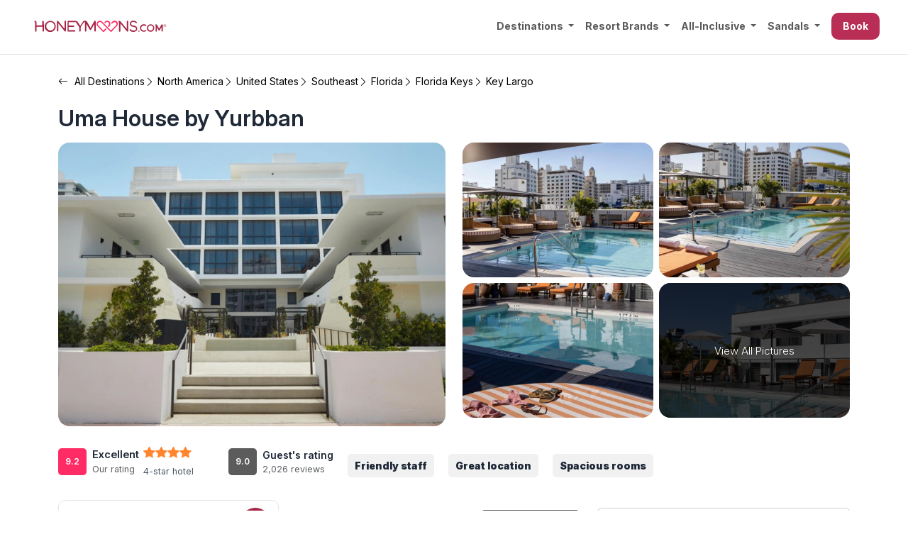

--- FILE ---
content_type: text/html; charset=UTF-8
request_url: https://honeymoons.com/hotel/uma-house-by-yurbban/
body_size: 54806
content:
<!doctype html> <html lang="en-US" prefix="og: https://ogp.me/ns#" class="no-js">  <head><script>if(navigator.userAgent.match(/MSIE|Internet Explorer/i)||navigator.userAgent.match(/Trident\/7\..*?rv:11/i)){let e=document.location.href;if(!e.match(/[?&]nonitro/)){if(e.indexOf("?")==-1){if(e.indexOf("#")==-1){document.location.href=e+"?nonitro=1"}else{document.location.href=e.replace("#","?nonitro=1#")}}else{if(e.indexOf("#")==-1){document.location.href=e+"&nonitro=1"}else{document.location.href=e.replace("#","&nonitro=1#")}}}}</script><link rel="preconnect" href="https://js.hs-scripts.com" /><link rel="preconnect" href="https://maps.googleapis.com" /><link rel="preconnect" href="https://cdn-jgkgd.nitrocdn.com" /><link rel="preconnect" href="https://www.googletagmanager.com" /><meta charset="UTF-8" /><title>Uma House by Yurbban - Resort Review January 2026 : honeymoons.com</title><meta http-equiv="X-UA-Compatible" content="IE=edge,chrome=1" /><meta name="viewport" content="width=device-width, initial-scale=1.0" /><meta name="description" content="Our team of travel advisors reviewed Uma House by Yurbban as a romantic getaway for 2025." /><meta name="robots" content="follow, index, max-snippet:-1, max-video-preview:-1, max-image-preview:large" /><meta property="og:locale" content="en_US" /><meta property="og:type" content="article" /><meta property="og:title" content="Uma House by Yurbban - Resort Review January 2026" /><meta property="og:description" content="Our team of travel advisors reviewed Uma House by Yurbban as a romantic getaway for 2025." /><meta property="og:url" content="https://honeymoons.com/hotel/uma-house-by-yurbban/" /><meta property="og:site_name" content="honeymoons.com" /><meta property="article:publisher" content="https://www.facebook.com/honeymoonsco/" /><meta property="og:updated_time" content="2025-09-19T22:41:35-04:00" /><meta property="og:image" content="https://honeymoons.com/wp-content/uploads/2023/12/uma-house-by-yurbban-honeymoon-1024x683.jpg" /><meta property="og:image:secure_url" content="https://honeymoons.com/wp-content/uploads/2023/12/uma-house-by-yurbban-honeymoon-1024x683.jpg" /><meta property="og:image:width" content="1024" /><meta property="og:image:height" content="683" /><meta property="og:image:alt" content="Uma House by Yurbban" /><meta property="og:image:type" content="image/jpeg" /><meta name="twitter:card" content="summary_large_image" /><meta name="twitter:title" content="Uma House by Yurbban - Resort Review January 2026" /><meta name="twitter:description" content="Our team of travel advisors reviewed Uma House by Yurbban as a romantic getaway for 2025." /><meta name="twitter:site" content="@honeymoonscom" /><meta name="twitter:creator" content="@honeymoonscom" /><meta name="twitter:image" content="https://honeymoons.com/wp-content/uploads/2023/12/uma-house-by-yurbban-honeymoon-1024x683.jpg" /><meta name="apple-mobile-web-app-title" content="Honeymoons" /><meta name="application-name" content="Honeymoons" /><meta name="msapplication-TileColor" content="#ffffff" /><meta name="msapplication-config" content="/wp-content/uploads/fbrfg/browserconfig.xml?v=2023" /><meta name="theme-color" content="#ffffff" /><meta name="msapplication-TileImage" content="https://honeymoons.com/wp-content/uploads/2023/07/cropped-favicon.png" /><meta name="p:domain_verify" content="caf64acb8db25bef44ddf2eeec964ae3" /><meta name="generator" content="NitroPack" /><script>var NPSH,NitroScrollHelper;NPSH=NitroScrollHelper=function(){let e=null;const o=window.sessionStorage.getItem("nitroScrollPos");function t(){let e=JSON.parse(window.sessionStorage.getItem("nitroScrollPos"))||{};if(typeof e!=="object"){e={}}e[document.URL]=window.scrollY;window.sessionStorage.setItem("nitroScrollPos",JSON.stringify(e))}window.addEventListener("scroll",function(){if(e!==null){clearTimeout(e)}e=setTimeout(t,200)},{passive:true});let r={};r.getScrollPos=()=>{if(!o){return 0}const e=JSON.parse(o);return e[document.URL]||0};r.isScrolled=()=>{return r.getScrollPos()>document.documentElement.clientHeight*.5};return r}();</script><script>(function(){var a=false;var e=document.documentElement.classList;var i=navigator.userAgent.toLowerCase();var n=["android","iphone","ipad"];var r=n.length;var o;var d=null;for(var t=0;t<r;t++){o=n[t];if(i.indexOf(o)>-1)d=o;if(e.contains(o)){a=true;e.remove(o)}}if(a&&d){e.add(d);if(d=="iphone"||d=="ipad"){e.add("ios")}}})();</script><script type="text/worker" id="nitro-web-worker">var preloadRequests=0;var remainingCount={};var baseURI="";self.onmessage=function(e){switch(e.data.cmd){case"RESOURCE_PRELOAD":var o=e.data.requestId;remainingCount[o]=0;e.data.resources.forEach(function(e){preload(e,function(o){return function(){console.log(o+" DONE: "+e);if(--remainingCount[o]==0){self.postMessage({cmd:"RESOURCE_PRELOAD",requestId:o})}}}(o));remainingCount[o]++});break;case"SET_BASEURI":baseURI=e.data.uri;break}};async function preload(e,o){if(typeof URL!=="undefined"&&baseURI){try{var a=new URL(e,baseURI);e=a.href}catch(e){console.log("Worker error: "+e.message)}}console.log("Preloading "+e);try{var n=new Request(e,{mode:"no-cors",redirect:"follow"});await fetch(n);o()}catch(a){console.log(a);var r=new XMLHttpRequest;r.responseType="blob";r.onload=o;r.onerror=o;r.open("GET",e,true);r.send()}}</script><script id="nprl">(()=>{if(window.NPRL!=undefined)return;(function(e){var t=e.prototype;t.after||(t.after=function(){var e,t=arguments,n=t.length,r=0,i=this,o=i.parentNode,a=Node,c=String,u=document;if(o!==null){while(r<n){(e=t[r])instanceof a?(i=i.nextSibling)!==null?o.insertBefore(e,i):o.appendChild(e):o.appendChild(u.createTextNode(c(e)));++r}}})})(Element);var e,t;e=t=function(){var t=false;var r=window.URL||window.webkitURL;var i=true;var o=true;var a=2;var c=null;var u=null;var d=true;var s=window.nitroGtmExcludes!=undefined;var l=s?JSON.parse(atob(window.nitroGtmExcludes)).map(e=>new RegExp(e)):[];var f;var m;var v=null;var p=null;var g=null;var h={touch:["touchmove","touchend"],default:["mousemove","click","keydown","wheel"]};var E=true;var y=[];var w=false;var b=[];var S=0;var N=0;var L=false;var T=0;var R=null;var O=false;var A=false;var C=false;var P=[];var I=[];var M=[];var k=[];var x=false;var _={};var j=new Map;var B="noModule"in HTMLScriptElement.prototype;var q=requestAnimationFrame||mozRequestAnimationFrame||webkitRequestAnimationFrame||msRequestAnimationFrame;const D="gtm.js?id=";function H(e,t){if(!_[e]){_[e]=[]}_[e].push(t)}function U(e,t){if(_[e]){var n=0,r=_[e];for(var n=0;n<r.length;n++){r[n].call(this,t)}}}function Y(){(function(e,t){var r=null;var i=function(e){r(e)};var o=null;var a={};var c=null;var u=null;var d=0;e.addEventListener(t,function(r){if(["load","DOMContentLoaded"].indexOf(t)!=-1){if(u){Q(function(){e.triggerNitroEvent(t)})}c=true}else if(t=="readystatechange"){d++;n.ogReadyState=d==1?"interactive":"complete";if(u&&u>=d){n.documentReadyState=n.ogReadyState;Q(function(){e.triggerNitroEvent(t)})}}});e.addEventListener(t+"Nitro",function(e){if(["load","DOMContentLoaded"].indexOf(t)!=-1){if(!c){e.preventDefault();e.stopImmediatePropagation()}else{}u=true}else if(t=="readystatechange"){u=n.documentReadyState=="interactive"?1:2;if(d<u){e.preventDefault();e.stopImmediatePropagation()}}});switch(t){case"load":o="onload";break;case"readystatechange":o="onreadystatechange";break;case"pageshow":o="onpageshow";break;default:o=null;break}if(o){Object.defineProperty(e,o,{get:function(){return r},set:function(n){if(typeof n!=="function"){r=null;e.removeEventListener(t+"Nitro",i)}else{if(!r){e.addEventListener(t+"Nitro",i)}r=n}}})}Object.defineProperty(e,"addEventListener"+t,{value:function(r){if(r!=t||!n.startedScriptLoading||document.currentScript&&document.currentScript.hasAttribute("nitro-exclude")){}else{arguments[0]+="Nitro"}e.ogAddEventListener.apply(e,arguments);a[arguments[1]]=arguments[0]}});Object.defineProperty(e,"removeEventListener"+t,{value:function(t){var n=a[arguments[1]];arguments[0]=n;e.ogRemoveEventListener.apply(e,arguments)}});Object.defineProperty(e,"triggerNitroEvent"+t,{value:function(t,n){n=n||e;var r=new Event(t+"Nitro",{bubbles:true});r.isNitroPack=true;Object.defineProperty(r,"type",{get:function(){return t},set:function(){}});Object.defineProperty(r,"target",{get:function(){return n},set:function(){}});e.dispatchEvent(r)}});if(typeof e.triggerNitroEvent==="undefined"){(function(){var t=e.addEventListener;var n=e.removeEventListener;Object.defineProperty(e,"ogAddEventListener",{value:t});Object.defineProperty(e,"ogRemoveEventListener",{value:n});Object.defineProperty(e,"addEventListener",{value:function(n){var r="addEventListener"+n;if(typeof e[r]!=="undefined"){e[r].apply(e,arguments)}else{t.apply(e,arguments)}},writable:true});Object.defineProperty(e,"removeEventListener",{value:function(t){var r="removeEventListener"+t;if(typeof e[r]!=="undefined"){e[r].apply(e,arguments)}else{n.apply(e,arguments)}}});Object.defineProperty(e,"triggerNitroEvent",{value:function(t,n){var r="triggerNitroEvent"+t;if(typeof e[r]!=="undefined"){e[r].apply(e,arguments)}}})})()}}).apply(null,arguments)}Y(window,"load");Y(window,"pageshow");Y(window,"DOMContentLoaded");Y(document,"DOMContentLoaded");Y(document,"readystatechange");try{var F=new Worker(r.createObjectURL(new Blob([document.getElementById("nitro-web-worker").textContent],{type:"text/javascript"})))}catch(e){var F=new Worker("data:text/javascript;base64,"+btoa(document.getElementById("nitro-web-worker").textContent))}F.onmessage=function(e){if(e.data.cmd=="RESOURCE_PRELOAD"){U(e.data.requestId,e)}};if(typeof document.baseURI!=="undefined"){F.postMessage({cmd:"SET_BASEURI",uri:document.baseURI})}var G=function(e){if(--S==0){Q(K)}};var W=function(e){e.target.removeEventListener("load",W);e.target.removeEventListener("error",W);e.target.removeEventListener("nitroTimeout",W);if(e.type!="nitroTimeout"){clearTimeout(e.target.nitroTimeout)}if(--N==0&&S==0){Q(J)}};var X=function(e){var t=e.textContent;try{var n=r.createObjectURL(new Blob([t.replace(/^(?:<!--)?(.*?)(?:-->)?$/gm,"$1")],{type:"text/javascript"}))}catch(e){var n="data:text/javascript;base64,"+btoa(t.replace(/^(?:<!--)?(.*?)(?:-->)?$/gm,"$1"))}return n};var K=function(){n.documentReadyState="interactive";document.triggerNitroEvent("readystatechange");document.triggerNitroEvent("DOMContentLoaded");if(window.pageYOffset||window.pageXOffset){window.dispatchEvent(new Event("scroll"))}A=true;Q(function(){if(N==0){Q(J)}Q($)})};var J=function(){if(!A||O)return;O=true;R.disconnect();en();n.documentReadyState="complete";document.triggerNitroEvent("readystatechange");window.triggerNitroEvent("load",document);window.triggerNitroEvent("pageshow",document);if(window.pageYOffset||window.pageXOffset||location.hash){let e=typeof history.scrollRestoration!=="undefined"&&history.scrollRestoration=="auto";if(e&&typeof NPSH!=="undefined"&&NPSH.getScrollPos()>0&&window.pageYOffset>document.documentElement.clientHeight*.5){window.scrollTo(0,NPSH.getScrollPos())}else if(location.hash){try{let e=document.querySelector(location.hash);if(e){e.scrollIntoView()}}catch(e){}}}var e=null;if(a==1){e=eo}else{e=eu}Q(e)};var Q=function(e){setTimeout(e,0)};var V=function(e){if(e.type=="touchend"||e.type=="click"){g=e}};var $=function(){if(d&&g){setTimeout(function(e){return function(){var t=function(e,t,n){var r=new Event(e,{bubbles:true,cancelable:true});if(e=="click"){r.clientX=t;r.clientY=n}else{r.touches=[{clientX:t,clientY:n}]}return r};var n;if(e.type=="touchend"){var r=e.changedTouches[0];n=document.elementFromPoint(r.clientX,r.clientY);n.dispatchEvent(t("touchstart"),r.clientX,r.clientY);n.dispatchEvent(t("touchend"),r.clientX,r.clientY);n.dispatchEvent(t("click"),r.clientX,r.clientY)}else if(e.type=="click"){n=document.elementFromPoint(e.clientX,e.clientY);n.dispatchEvent(t("click"),e.clientX,e.clientY)}}}(g),150);g=null}};var z=function(e){if(e.tagName=="SCRIPT"&&!e.hasAttribute("data-nitro-for-id")&&!e.hasAttribute("nitro-document-write")||e.tagName=="IMG"&&(e.hasAttribute("src")||e.hasAttribute("srcset"))||e.tagName=="IFRAME"&&e.hasAttribute("src")||e.tagName=="LINK"&&e.hasAttribute("href")&&e.hasAttribute("rel")&&e.getAttribute("rel")=="stylesheet"){if(e.tagName==="IFRAME"&&e.src.indexOf("about:blank")>-1){return}var t="";switch(e.tagName){case"LINK":t=e.href;break;case"IMG":if(k.indexOf(e)>-1)return;t=e.srcset||e.src;break;default:t=e.src;break}var n=e.getAttribute("type");if(!t&&e.tagName!=="SCRIPT")return;if((e.tagName=="IMG"||e.tagName=="LINK")&&(t.indexOf("data:")===0||t.indexOf("blob:")===0))return;if(e.tagName=="SCRIPT"&&n&&n!=="text/javascript"&&n!=="application/javascript"){if(n!=="module"||!B)return}if(e.tagName==="SCRIPT"){if(k.indexOf(e)>-1)return;if(e.noModule&&B){return}let t=null;if(document.currentScript){if(document.currentScript.src&&document.currentScript.src.indexOf(D)>-1){t=document.currentScript}if(document.currentScript.hasAttribute("data-nitro-gtm-id")){e.setAttribute("data-nitro-gtm-id",document.currentScript.getAttribute("data-nitro-gtm-id"))}}else if(window.nitroCurrentScript){if(window.nitroCurrentScript.src&&window.nitroCurrentScript.src.indexOf(D)>-1){t=window.nitroCurrentScript}}if(t&&s){let n=false;for(const t of l){n=e.src?t.test(e.src):t.test(e.textContent);if(n){break}}if(!n){e.type="text/googletagmanagerscript";let n=t.hasAttribute("data-nitro-gtm-id")?t.getAttribute("data-nitro-gtm-id"):t.id;if(!j.has(n)){j.set(n,[])}let r=j.get(n);r.push(e);return}}if(!e.src){if(e.textContent.length>0){e.textContent+="\n;if(document.currentScript.nitroTimeout) {clearTimeout(document.currentScript.nitroTimeout);}; setTimeout(function() { this.dispatchEvent(new Event('load')); }.bind(document.currentScript), 0);"}else{return}}else{}k.push(e)}if(!e.hasOwnProperty("nitroTimeout")){N++;e.addEventListener("load",W,true);e.addEventListener("error",W,true);e.addEventListener("nitroTimeout",W,true);e.nitroTimeout=setTimeout(function(){console.log("Resource timed out",e);e.dispatchEvent(new Event("nitroTimeout"))},5e3)}}};var Z=function(e){if(e.hasOwnProperty("nitroTimeout")&&e.nitroTimeout){clearTimeout(e.nitroTimeout);e.nitroTimeout=null;e.dispatchEvent(new Event("nitroTimeout"))}};document.documentElement.addEventListener("load",function(e){if(e.target.tagName=="SCRIPT"||e.target.tagName=="IMG"){k.push(e.target)}},true);document.documentElement.addEventListener("error",function(e){if(e.target.tagName=="SCRIPT"||e.target.tagName=="IMG"){k.push(e.target)}},true);var ee=["appendChild","replaceChild","insertBefore","prepend","append","before","after","replaceWith","insertAdjacentElement"];var et=function(){if(s){window._nitro_setTimeout=window.setTimeout;window.setTimeout=function(e,t,...n){let r=document.currentScript||window.nitroCurrentScript;if(!r||r.src&&r.src.indexOf(D)==-1){return window._nitro_setTimeout.call(window,e,t,...n)}return window._nitro_setTimeout.call(window,function(e,t){return function(...n){window.nitroCurrentScript=e;t(...n)}}(r,e),t,...n)}}ee.forEach(function(e){HTMLElement.prototype["og"+e]=HTMLElement.prototype[e];HTMLElement.prototype[e]=function(...t){if(this.parentNode||this===document.documentElement){switch(e){case"replaceChild":case"insertBefore":t.pop();break;case"insertAdjacentElement":t.shift();break}t.forEach(function(e){if(!e)return;if(e.tagName=="SCRIPT"){z(e)}else{if(e.children&&e.children.length>0){e.querySelectorAll("script").forEach(z)}}})}return this["og"+e].apply(this,arguments)}})};var en=function(){if(s&&typeof window._nitro_setTimeout==="function"){window.setTimeout=window._nitro_setTimeout}ee.forEach(function(e){HTMLElement.prototype[e]=HTMLElement.prototype["og"+e]})};var er=async function(){if(o){ef(f);ef(V);if(v){clearTimeout(v);v=null}}if(T===1){L=true;return}else if(T===0){T=-1}n.startedScriptLoading=true;Object.defineProperty(document,"readyState",{get:function(){return n.documentReadyState},set:function(){}});var e=document.documentElement;var t={attributes:true,attributeFilter:["src"],childList:true,subtree:true};R=new MutationObserver(function(e,t){e.forEach(function(e){if(e.type=="childList"&&e.addedNodes.length>0){e.addedNodes.forEach(function(e){if(!document.documentElement.contains(e)){return}if(e.tagName=="IMG"||e.tagName=="IFRAME"||e.tagName=="LINK"){z(e)}})}if(e.type=="childList"&&e.removedNodes.length>0){e.removedNodes.forEach(function(e){if(e.tagName=="IFRAME"||e.tagName=="LINK"){Z(e)}})}if(e.type=="attributes"){var t=e.target;if(!document.documentElement.contains(t)){return}if(t.tagName=="IFRAME"||t.tagName=="LINK"||t.tagName=="IMG"||t.tagName=="SCRIPT"){z(t)}}})});R.observe(e,t);if(!s){et()}await Promise.all(P);var r=b.shift();var i=null;var a=false;while(r){var c;var u=JSON.parse(atob(r.meta));var d=u.delay;if(r.type=="inline"){var l=document.getElementById(r.id);if(l){l.remove()}else{r=b.shift();continue}c=X(l);if(c===false){r=b.shift();continue}}else{c=r.src}if(!a&&r.type!="inline"&&(typeof u.attributes.async!="undefined"||typeof u.attributes.defer!="undefined")){if(i===null){i=r}else if(i===r){a=true}if(!a){b.push(r);r=b.shift();continue}}var m=document.createElement("script");m.src=c;m.setAttribute("data-nitro-for-id",r.id);for(var p in u.attributes){try{if(u.attributes[p]===false){m.setAttribute(p,"")}else{m.setAttribute(p,u.attributes[p])}}catch(e){console.log("Error while setting script attribute",m,e)}}m.async=false;if(u.canonicalLink!=""&&Object.getOwnPropertyDescriptor(m,"src")?.configurable!==false){(e=>{Object.defineProperty(m,"src",{get:function(){return e.canonicalLink},set:function(){}})})(u)}if(d){setTimeout((function(e,t){var n=document.querySelector("[data-nitro-marker-id='"+t+"']");if(n){n.after(e)}else{document.head.appendChild(e)}}).bind(null,m,r.id),d)}else{m.addEventListener("load",G);m.addEventListener("error",G);if(!m.noModule||!B){S++}var g=document.querySelector("[data-nitro-marker-id='"+r.id+"']");if(g){Q(function(e,t){return function(){e.after(t)}}(g,m))}else{Q(function(e){return function(){document.head.appendChild(e)}}(m))}}r=b.shift()}};var ei=function(){var e=document.getElementById("nitro-deferred-styles");var t=document.createElement("div");t.innerHTML=e.textContent;return t};var eo=async function(e){isPreload=e&&e.type=="NitroPreload";if(!isPreload){T=-1;E=false;if(o){ef(f);ef(V);if(v){clearTimeout(v);v=null}}}if(w===false){var t=ei();let e=t.querySelectorAll('style,link[rel="stylesheet"]');w=e.length;if(w){let e=document.getElementById("nitro-deferred-styles-marker");e.replaceWith.apply(e,t.childNodes)}else if(isPreload){Q(ed)}else{es()}}else if(w===0&&!isPreload){es()}};var ea=function(){var e=ei();var t=e.childNodes;var n;var r=[];for(var i=0;i<t.length;i++){n=t[i];if(n.href){r.push(n.href)}}var o="css-preload";H(o,function(e){eo(new Event("NitroPreload"))});if(r.length){F.postMessage({cmd:"RESOURCE_PRELOAD",resources:r,requestId:o})}else{Q(function(){U(o)})}};var ec=function(){if(T===-1)return;T=1;var e=[];var t,n;for(var r=0;r<b.length;r++){t=b[r];if(t.type!="inline"){if(t.src){n=JSON.parse(atob(t.meta));if(n.delay)continue;if(n.attributes.type&&n.attributes.type=="module"&&!B)continue;e.push(t.src)}}}if(e.length){var i="js-preload";H(i,function(e){T=2;if(L){Q(er)}});F.postMessage({cmd:"RESOURCE_PRELOAD",resources:e,requestId:i})}};var eu=function(){while(I.length){style=I.shift();if(style.hasAttribute("nitropack-onload")){style.setAttribute("onload",style.getAttribute("nitropack-onload"));Q(function(e){return function(){e.dispatchEvent(new Event("load"))}}(style))}}while(M.length){style=M.shift();if(style.hasAttribute("nitropack-onerror")){style.setAttribute("onerror",style.getAttribute("nitropack-onerror"));Q(function(e){return function(){e.dispatchEvent(new Event("error"))}}(style))}}};var ed=function(){if(!x){if(i){Q(function(){var e=document.getElementById("nitro-critical-css");if(e){e.remove()}})}x=true;onStylesLoadEvent=new Event("NitroStylesLoaded");onStylesLoadEvent.isNitroPack=true;window.dispatchEvent(onStylesLoadEvent)}};var es=function(){if(a==2){Q(er)}else{eu()}};var el=function(e){m.forEach(function(t){document.addEventListener(t,e,true)})};var ef=function(e){m.forEach(function(t){document.removeEventListener(t,e,true)})};if(s){et()}return{setAutoRemoveCriticalCss:function(e){i=e},registerScript:function(e,t,n){b.push({type:"remote",src:e,id:t,meta:n})},registerInlineScript:function(e,t){b.push({type:"inline",id:e,meta:t})},registerStyle:function(e,t,n){y.push({href:e,rel:t,media:n})},onLoadStyle:function(e){I.push(e);if(w!==false&&--w==0){Q(ed);if(E){E=false}else{es()}}},onErrorStyle:function(e){M.push(e);if(w!==false&&--w==0){Q(ed);if(E){E=false}else{es()}}},loadJs:function(e,t){if(!e.src){var n=X(e);if(n!==false){e.src=n;e.textContent=""}}if(t){Q(function(e,t){return function(){e.after(t)}}(t,e))}else{Q(function(e){return function(){document.head.appendChild(e)}}(e))}},loadQueuedResources:async function(){window.dispatchEvent(new Event("NitroBootStart"));if(p){clearTimeout(p);p=null}window.removeEventListener("load",e.loadQueuedResources);f=a==1?er:eo;if(!o||g){Q(f)}else{if(navigator.userAgent.indexOf(" Edge/")==-1){ea();H("css-preload",ec)}el(f);if(u){if(c){v=setTimeout(f,c)}}else{}}},fontPreload:function(e){var t="critical-fonts";H(t,function(e){document.getElementById("nitro-critical-fonts").type="text/css"});F.postMessage({cmd:"RESOURCE_PRELOAD",resources:e,requestId:t})},boot:function(){if(t)return;t=true;C=typeof NPSH!=="undefined"&&NPSH.isScrolled();let n=document.prerendering;if(location.hash||C||n){o=false}m=h.default.concat(h.touch);p=setTimeout(e.loadQueuedResources,1500);el(V);if(C){e.loadQueuedResources()}else{window.addEventListener("load",e.loadQueuedResources)}},addPrerequisite:function(e){P.push(e)},getTagManagerNodes:function(e){if(!e)return j;return j.get(e)??[]}}}();var n,r;n=r=function(){var t=document.write;return{documentWrite:function(n,r){if(n&&n.hasAttribute("nitro-exclude")){return t.call(document,r)}var i=null;if(n.documentWriteContainer){i=n.documentWriteContainer}else{i=document.createElement("span");n.documentWriteContainer=i}var o=null;if(n){if(n.hasAttribute("data-nitro-for-id")){o=document.querySelector('template[data-nitro-marker-id="'+n.getAttribute("data-nitro-for-id")+'"]')}else{o=n}}i.innerHTML+=r;i.querySelectorAll("script").forEach(function(e){e.setAttribute("nitro-document-write","")});if(!i.parentNode){if(o){o.parentNode.insertBefore(i,o)}else{document.body.appendChild(i)}}var a=document.createElement("span");a.innerHTML=r;var c=a.querySelectorAll("script");if(c.length){c.forEach(function(t){var n=t.getAttributeNames();var r=document.createElement("script");n.forEach(function(e){r.setAttribute(e,t.getAttribute(e))});r.async=false;if(!t.src&&t.textContent){r.textContent=t.textContent}e.loadJs(r,o)})}},TrustLogo:function(e,t){var n=document.getElementById(e);var r=document.createElement("img");r.src=t;n.parentNode.insertBefore(r,n)},documentReadyState:"loading",ogReadyState:document.readyState,startedScriptLoading:false,loadScriptDelayed:function(e,t){setTimeout(function(){var t=document.createElement("script");t.src=e;document.head.appendChild(t)},t)}}}();document.write=function(e){n.documentWrite(document.currentScript,e)};document.writeln=function(e){n.documentWrite(document.currentScript,e+"\n")};window.NPRL=e;window.NitroResourceLoader=t;window.NPh=n;window.NitroPackHelper=r})();</script><template id="nitro-deferred-styles-marker"></template><style id="nitro-fonts">@font-face{font-display:swap;font-family:bootstrap-icons;src:url("https://cdn-jgkgd.nitrocdn.com/FkCBcvOtYAksFDuGfettYyANMlqvXhPX/assets/static/source/rev-4c30d32/cdn.jsdelivr.net/npm/bootstrap-icons@1.11.3/font/fonts/1370199d5d3489c1e45a78ae669445d7.bootstrap-icons.woff2") format("woff2")}</style><style type="text/css" id="nitro-critical-css">@charset "UTF-8";:root{--bs-blue:#0d6efd;--bs-indigo:#6610f2;--bs-purple:#6f42c1;--bs-pink:#d63384;--bs-red:#dc3545;--bs-orange:#fd7e14;--bs-yellow:#ffc107;--bs-green:#198754;--bs-teal:#20c997;--bs-cyan:#0dcaf0;--bs-black:#000;--bs-white:#fff;--bs-gray:#6c757d;--bs-gray-dark:#343a40;--bs-gray-100:#f8f9fa;--bs-gray-200:#e9ecef;--bs-gray-300:#dee2e6;--bs-gray-400:#ced4da;--bs-gray-500:#adb5bd;--bs-gray-600:#6c757d;--bs-gray-700:#495057;--bs-gray-800:#343a40;--bs-gray-900:#212529;--bs-primary:#0d6efd;--bs-secondary:#6c757d;--bs-success:#198754;--bs-info:#0dcaf0;--bs-warning:#ffc107;--bs-danger:#dc3545;--bs-light:#f8f9fa;--bs-dark:#212529;--bs-primary-rgb:13,110,253;--bs-secondary-rgb:108,117,125;--bs-success-rgb:25,135,84;--bs-info-rgb:13,202,240;--bs-warning-rgb:255,193,7;--bs-danger-rgb:220,53,69;--bs-light-rgb:248,249,250;--bs-dark-rgb:33,37,41;--bs-primary-text-emphasis:#052c65;--bs-secondary-text-emphasis:#2b2f32;--bs-success-text-emphasis:#0a3622;--bs-info-text-emphasis:#055160;--bs-warning-text-emphasis:#664d03;--bs-danger-text-emphasis:#58151c;--bs-light-text-emphasis:#495057;--bs-dark-text-emphasis:#495057;--bs-primary-bg-subtle:#cfe2ff;--bs-secondary-bg-subtle:#e2e3e5;--bs-success-bg-subtle:#d1e7dd;--bs-info-bg-subtle:#cff4fc;--bs-warning-bg-subtle:#fff3cd;--bs-danger-bg-subtle:#f8d7da;--bs-light-bg-subtle:#fcfcfd;--bs-dark-bg-subtle:#ced4da;--bs-primary-border-subtle:#9ec5fe;--bs-secondary-border-subtle:#c4c8cb;--bs-success-border-subtle:#a3cfbb;--bs-info-border-subtle:#9eeaf9;--bs-warning-border-subtle:#ffe69c;--bs-danger-border-subtle:#f1aeb5;--bs-light-border-subtle:#e9ecef;--bs-dark-border-subtle:#adb5bd;--bs-white-rgb:255,255,255;--bs-black-rgb:0,0,0;--bs-font-sans-serif:system-ui,-apple-system,"Segoe UI",Roboto,"Helvetica Neue","Noto Sans","Liberation Sans",Arial,sans-serif,"Apple Color Emoji","Segoe UI Emoji","Segoe UI Symbol","Noto Color Emoji";--bs-font-monospace:SFMono-Regular,Menlo,Monaco,Consolas,"Liberation Mono","Courier New",monospace;--bs-gradient:linear-gradient(180deg,rgba(255,255,255,.15),rgba(255,255,255,0));--bs-body-font-family:var(--bs-font-sans-serif);--bs-body-font-size:1rem;--bs-body-font-weight:400;--bs-body-line-height:1.5;--bs-body-color:#212529;--bs-body-color-rgb:33,37,41;--bs-body-bg:#fff;--bs-body-bg-rgb:255,255,255;--bs-emphasis-color:#000;--bs-emphasis-color-rgb:0,0,0;--bs-secondary-color:rgba(33,37,41,.75);--bs-secondary-color-rgb:33,37,41;--bs-secondary-bg:#e9ecef;--bs-secondary-bg-rgb:233,236,239;--bs-tertiary-color:rgba(33,37,41,.5);--bs-tertiary-color-rgb:33,37,41;--bs-tertiary-bg:#f8f9fa;--bs-tertiary-bg-rgb:248,249,250;--bs-heading-color:inherit;--bs-link-color:#0d6efd;--bs-link-color-rgb:13,110,253;--bs-link-decoration:underline;--bs-link-hover-color:#0a58ca;--bs-link-hover-color-rgb:10,88,202;--bs-code-color:#d63384;--bs-highlight-color:#212529;--bs-highlight-bg:#fff3cd;--bs-border-width:1px;--bs-border-style:solid;--bs-border-color:#dee2e6;--bs-border-color-translucent:rgba(0,0,0,.175);--bs-border-radius:.375rem;--bs-border-radius-sm:.25rem;--bs-border-radius-lg:.5rem;--bs-border-radius-xl:1rem;--bs-border-radius-xxl:2rem;--bs-border-radius-2xl:var(--bs-border-radius-xxl);--bs-border-radius-pill:50rem;--bs-box-shadow:0 .5rem 1rem rgba(0,0,0,.15);--bs-box-shadow-sm:0 .125rem .25rem rgba(0,0,0,.075);--bs-box-shadow-lg:0 1rem 3rem rgba(0,0,0,.175);--bs-box-shadow-inset:inset 0 1px 2px rgba(0,0,0,.075);--bs-focus-ring-width:.25rem;--bs-focus-ring-opacity:.25;--bs-focus-ring-color:rgba(13,110,253,.25);--bs-form-valid-color:#198754;--bs-form-valid-border-color:#198754;--bs-form-invalid-color:#dc3545;--bs-form-invalid-border-color:#dc3545}*,::after,::before{box-sizing:border-box}@media (prefers-reduced-motion:no-preference){:root{scroll-behavior:smooth}}body{margin:0;font-family:var(--bs-body-font-family);font-size:var(--bs-body-font-size);font-weight:var(--bs-body-font-weight);line-height:var(--bs-body-line-height);color:var(--bs-body-color);text-align:var(--bs-body-text-align);background-color:var(--bs-body-bg);-webkit-text-size-adjust:100%}.h5,h1,h2,h4,h6{margin-top:0;margin-bottom:.5rem;font-weight:500;line-height:1.2;color:var(--bs-heading-color)}h1{font-size:calc(1.375rem + 1.5vw)}@media (min-width:1200px){h1{font-size:2.5rem}}h2{font-size:calc(1.325rem + .9vw)}@media (min-width:1200px){h2{font-size:2rem}}h4{font-size:calc(1.275rem + .3vw)}@media (min-width:1200px){h4{font-size:1.5rem}}.h5{font-size:1.25rem}h6{font-size:1rem}p{margin-top:0;margin-bottom:1rem}ul{padding-left:2rem}ul{margin-top:0;margin-bottom:1rem}ul ul{margin-bottom:0}strong{font-weight:bolder}.small,small{font-size:.875em}a{color:rgba(var(--bs-link-color-rgb),var(--bs-link-opacity,1));text-decoration:underline}svg{vertical-align:middle}label{display:inline-block}button{border-radius:0}button,input,textarea{margin:0;font-family:inherit;font-size:inherit;line-height:inherit}button{text-transform:none}[type=button],button{-webkit-appearance:button}::-moz-focus-inner{padding:0;border-style:none}textarea{resize:vertical}::-webkit-datetime-edit-day-field,::-webkit-datetime-edit-fields-wrapper,::-webkit-datetime-edit-hour-field,::-webkit-datetime-edit-minute,::-webkit-datetime-edit-month-field,::-webkit-datetime-edit-text,::-webkit-datetime-edit-year-field{padding:0}::-webkit-inner-spin-button{height:auto}::-webkit-search-decoration{-webkit-appearance:none}::-webkit-color-swatch-wrapper{padding:0}::-webkit-file-upload-button{font:inherit;-webkit-appearance:button}::file-selector-button{font:inherit;-webkit-appearance:button}[hidden]{display:none !important}.list-unstyled{padding-left:0;list-style:none}.container,.container-fluid{--bs-gutter-x:1.5rem;--bs-gutter-y:0;width:100%;padding-right:calc(var(--bs-gutter-x) * .5);padding-left:calc(var(--bs-gutter-x) * .5);margin-right:auto;margin-left:auto}@media (min-width:576px){.container{max-width:540px}}@media (min-width:768px){.container{max-width:720px}}@media (min-width:992px){.container{max-width:960px}}@media (min-width:1200px){.container{max-width:1140px}}@media (min-width:1400px){.container{max-width:1320px}}:root{--bs-breakpoint-xs:0;--bs-breakpoint-sm:576px;--bs-breakpoint-md:768px;--bs-breakpoint-lg:992px;--bs-breakpoint-xl:1200px;--bs-breakpoint-xxl:1400px}.row{--bs-gutter-x:1.5rem;--bs-gutter-y:0;display:flex;flex-wrap:wrap;margin-top:calc(-1 * var(--bs-gutter-y));margin-right:calc(-.5 * var(--bs-gutter-x));margin-left:calc(-.5 * var(--bs-gutter-x))}.row>*{flex-shrink:0;width:100%;max-width:100%;padding-right:calc(var(--bs-gutter-x) * .5);padding-left:calc(var(--bs-gutter-x) * .5);margin-top:var(--bs-gutter-y)}.col-12{flex:0 0 auto;width:100%}.g-2{--bs-gutter-x:.5rem}.g-2{--bs-gutter-y:.5rem}.g-3{--bs-gutter-x:1rem}.g-3{--bs-gutter-y:1rem}.g-4{--bs-gutter-x:1.5rem}.g-4,.gy-4{--bs-gutter-y:1.5rem}@media (min-width:768px){.col-md-4{flex:0 0 auto;width:33.33333333%}.col-md-6{flex:0 0 auto;width:50%}.col-md-8{flex:0 0 auto;width:66.66666667%}}@media (min-width:992px){.col-lg-6{flex:0 0 auto;width:50%}}.form-control{display:block;width:100%;padding:.375rem .75rem;font-size:1rem;font-weight:400;line-height:1.5;color:var(--bs-body-color);-webkit-appearance:none;-moz-appearance:none;appearance:none;background-color:var(--bs-body-bg);background-clip:padding-box;border:var(--bs-border-width) solid var(--bs-border-color);border-radius:var(--bs-border-radius)}.form-control::-webkit-date-and-time-value{min-width:85px;height:1.5em;margin:0}.form-control::-webkit-datetime-edit{display:block;padding:0}.form-control::-moz-placeholder{color:var(--bs-secondary-color);opacity:1}.form-control::-webkit-file-upload-button{padding:.375rem .75rem;margin:-.375rem -.75rem;-webkit-margin-end:.75rem;margin-inline-end:.75rem;color:var(--bs-body-color);background-color:var(--bs-tertiary-bg);border-color:inherit;border-style:solid;border-width:0;border-inline-end-width:var(--bs-border-width);border-radius:0}.btn{--bs-btn-padding-x:.75rem;--bs-btn-padding-y:.375rem;--bs-btn-font-size:1rem;--bs-btn-font-weight:400;--bs-btn-line-height:1.5;--bs-btn-color:var(--bs-body-color);--bs-btn-bg:transparent;--bs-btn-border-width:var(--bs-border-width);--bs-btn-border-color:transparent;--bs-btn-border-radius:var(--bs-border-radius);--bs-btn-hover-border-color:transparent;--bs-btn-box-shadow:inset 0 1px 0 rgba(255,255,255,.15),0 1px 1px rgba(0,0,0,.075);--bs-btn-disabled-opacity:.65;--bs-btn-focus-box-shadow:0 0 0 .25rem rgba(var(--bs-btn-focus-shadow-rgb),.5);display:inline-block;padding:var(--bs-btn-padding-y) var(--bs-btn-padding-x);font-family:var(--bs-btn-font-family);font-size:var(--bs-btn-font-size);font-weight:var(--bs-btn-font-weight);line-height:var(--bs-btn-line-height);color:var(--bs-btn-color);text-align:center;text-decoration:none;vertical-align:middle;border:var(--bs-btn-border-width) solid var(--bs-btn-border-color);border-radius:var(--bs-btn-border-radius);background-color:var(--bs-btn-bg)}.btn-dark{--bs-btn-color:#fff;--bs-btn-bg:#212529;--bs-btn-border-color:#212529;--bs-btn-hover-color:#fff;--bs-btn-hover-bg:#424649;--bs-btn-hover-border-color:#373b3e;--bs-btn-focus-shadow-rgb:66,70,73;--bs-btn-active-color:#fff;--bs-btn-active-bg:#4d5154;--bs-btn-active-border-color:#373b3e;--bs-btn-active-shadow:inset 0 3px 5px rgba(0,0,0,.125);--bs-btn-disabled-color:#fff;--bs-btn-disabled-bg:#212529;--bs-btn-disabled-border-color:#212529}.fade:not(.show){opacity:0}.collapse:not(.show){display:none}.dropdown{position:relative}.dropdown-toggle{white-space:nowrap}.dropdown-toggle::after{display:inline-block;margin-left:.255em;vertical-align:.255em;content:"";border-top:.3em solid;border-right:.3em solid transparent;border-bottom:0;border-left:.3em solid transparent}.dropdown-menu{--bs-dropdown-zindex:1000;--bs-dropdown-min-width:10rem;--bs-dropdown-padding-x:0;--bs-dropdown-padding-y:.5rem;--bs-dropdown-spacer:.125rem;--bs-dropdown-font-size:1rem;--bs-dropdown-color:var(--bs-body-color);--bs-dropdown-bg:var(--bs-body-bg);--bs-dropdown-border-color:var(--bs-border-color-translucent);--bs-dropdown-border-radius:var(--bs-border-radius);--bs-dropdown-border-width:var(--bs-border-width);--bs-dropdown-inner-border-radius:calc(var(--bs-border-radius) - var(--bs-border-width));--bs-dropdown-divider-bg:var(--bs-border-color-translucent);--bs-dropdown-divider-margin-y:.5rem;--bs-dropdown-box-shadow:var(--bs-box-shadow);--bs-dropdown-link-color:var(--bs-body-color);--bs-dropdown-link-hover-color:var(--bs-body-color);--bs-dropdown-link-hover-bg:var(--bs-tertiary-bg);--bs-dropdown-link-active-color:#fff;--bs-dropdown-link-active-bg:#0d6efd;--bs-dropdown-link-disabled-color:var(--bs-tertiary-color);--bs-dropdown-item-padding-x:1rem;--bs-dropdown-item-padding-y:.25rem;--bs-dropdown-header-color:#6c757d;--bs-dropdown-header-padding-x:1rem;--bs-dropdown-header-padding-y:.5rem;position:absolute;z-index:var(--bs-dropdown-zindex);display:none;min-width:var(--bs-dropdown-min-width);padding:var(--bs-dropdown-padding-y) var(--bs-dropdown-padding-x);margin:0;font-size:var(--bs-dropdown-font-size);color:var(--bs-dropdown-color);text-align:left;list-style:none;background-color:var(--bs-dropdown-bg);background-clip:padding-box;border:var(--bs-dropdown-border-width) solid var(--bs-dropdown-border-color);border-radius:var(--bs-dropdown-border-radius)}.dropdown-menu-end{--bs-position:end}.nav-link{display:block;padding:var(--bs-nav-link-padding-y) var(--bs-nav-link-padding-x);font-size:var(--bs-nav-link-font-size);font-weight:var(--bs-nav-link-font-weight);color:var(--bs-nav-link-color);text-decoration:none;background:0 0;border:0}.navbar{--bs-navbar-padding-x:0;--bs-navbar-padding-y:.5rem;--bs-navbar-color:rgba(var(--bs-emphasis-color-rgb),.65);--bs-navbar-hover-color:rgba(var(--bs-emphasis-color-rgb),.8);--bs-navbar-disabled-color:rgba(var(--bs-emphasis-color-rgb),.3);--bs-navbar-active-color:rgba(var(--bs-emphasis-color-rgb),1);--bs-navbar-brand-padding-y:.3125rem;--bs-navbar-brand-margin-end:1rem;--bs-navbar-brand-font-size:1.25rem;--bs-navbar-brand-color:rgba(var(--bs-emphasis-color-rgb),1);--bs-navbar-brand-hover-color:rgba(var(--bs-emphasis-color-rgb),1);--bs-navbar-nav-link-padding-x:.5rem;--bs-navbar-toggler-padding-y:.25rem;--bs-navbar-toggler-padding-x:.75rem;--bs-navbar-toggler-font-size:1.25rem;--bs-navbar-toggler-icon-bg:url("data:image/svg+xml,%3csvg xmlns=\'http://www.w3.org/2000/svg\' viewBox=\'0 0 30 30\'%3e%3cpath stroke=\'rgba%2833, 37, 41, 0.75%29\' stroke-linecap=\'round\' stroke-miterlimit=\'10\' stroke-width=\'2\' d=\'M4 7h22M4 15h22M4 23h22\'/%3e%3c/svg%3e");--bs-navbar-toggler-border-color:rgba(var(--bs-emphasis-color-rgb),.15);--bs-navbar-toggler-border-radius:var(--bs-border-radius);--bs-navbar-toggler-focus-width:.25rem;position:relative;display:flex;flex-wrap:wrap;align-items:center;justify-content:space-between;padding:var(--bs-navbar-padding-y) var(--bs-navbar-padding-x)}.navbar>.container-fluid{display:flex;flex-wrap:inherit;align-items:center;justify-content:space-between}.navbar-brand{padding-top:var(--bs-navbar-brand-padding-y);padding-bottom:var(--bs-navbar-brand-padding-y);margin-right:var(--bs-navbar-brand-margin-end);font-size:var(--bs-navbar-brand-font-size);color:var(--bs-navbar-brand-color);text-decoration:none;white-space:nowrap}.navbar-nav{--bs-nav-link-padding-x:0;--bs-nav-link-padding-y:.5rem;--bs-nav-link-color:var(--bs-navbar-color);--bs-nav-link-hover-color:var(--bs-navbar-hover-color);--bs-nav-link-disabled-color:var(--bs-navbar-disabled-color);display:flex;flex-direction:column;padding-left:0;margin-bottom:0;list-style:none}.navbar-nav .dropdown-menu{position:static}.navbar-collapse{flex-basis:100%;flex-grow:1;align-items:center}.navbar-toggler{padding:var(--bs-navbar-toggler-padding-y) var(--bs-navbar-toggler-padding-x);font-size:var(--bs-navbar-toggler-font-size);line-height:1;color:var(--bs-navbar-color);background-color:transparent;border:var(--bs-border-width) solid var(--bs-navbar-toggler-border-color);border-radius:var(--bs-navbar-toggler-border-radius)}.navbar-toggler-icon{display:inline-block;width:1.5em;height:1.5em;vertical-align:middle;background-image:var(--bs-navbar-toggler-icon-bg);background-repeat:no-repeat;background-position:center;background-size:100%}@media (min-width:992px){.navbar-expand-lg{flex-wrap:nowrap;justify-content:flex-start}.navbar-expand-lg .navbar-nav{flex-direction:row}.navbar-expand-lg .navbar-nav .dropdown-menu{position:absolute}.navbar-expand-lg .navbar-nav .nav-link{padding-right:var(--bs-navbar-nav-link-padding-x);padding-left:var(--bs-navbar-nav-link-padding-x)}.navbar-expand-lg .navbar-collapse{display:flex !important;flex-basis:auto}.navbar-expand-lg .navbar-toggler{display:none}}.card{--bs-card-spacer-y:1rem;--bs-card-spacer-x:1rem;--bs-card-title-spacer-y:.5rem;--bs-card-border-width:var(--bs-border-width);--bs-card-border-color:var(--bs-border-color-translucent);--bs-card-border-radius:var(--bs-border-radius);--bs-card-inner-border-radius:calc(var(--bs-border-radius) - ( var(--bs-border-width) ));--bs-card-cap-padding-y:.5rem;--bs-card-cap-padding-x:1rem;--bs-card-cap-bg:rgba(var(--bs-body-color-rgb),.03);--bs-card-bg:var(--bs-body-bg);--bs-card-img-overlay-padding:1rem;--bs-card-group-margin:.75rem;position:relative;display:flex;flex-direction:column;min-width:0;height:var(--bs-card-height);color:var(--bs-body-color);word-wrap:break-word;background-color:var(--bs-card-bg);background-clip:border-box;border:var(--bs-card-border-width) solid var(--bs-card-border-color);border-radius:var(--bs-card-border-radius)}.card-title{margin-bottom:var(--bs-card-title-spacer-y);color:var(--bs-card-title-color)}.card-img-overlay{position:absolute;top:0;right:0;bottom:0;left:0;padding:var(--bs-card-img-overlay-padding);border-radius:var(--bs-card-inner-border-radius)}.accordion-item:last-of-type>.accordion-collapse{border-bottom-right-radius:var(--bs-accordion-border-radius);border-bottom-left-radius:var(--bs-accordion-border-radius)}.accordion-body{padding:var(--bs-accordion-body-padding-y) var(--bs-accordion-body-padding-x)}.btn-close{--bs-btn-close-color:#000;--bs-btn-close-bg:url("data:image/svg+xml,%3csvg xmlns=\'http://www.w3.org/2000/svg\' viewBox=\'0 0 16 16\' fill=\'%23000\'%3e%3cpath d=\'M.293.293a1 1 0 0 1 1.414 0L8 6.586 14.293.293a1 1 0 1 1 1.414 1.414L9.414 8l6.293 6.293a1 1 0 0 1-1.414 1.414L8 9.414l-6.293 6.293a1 1 0 0 1-1.414-1.414L6.586 8 .293 1.707a1 1 0 0 1 0-1.414z\'/%3e%3c/svg%3e");--bs-btn-close-opacity:.5;--bs-btn-close-hover-opacity:.75;--bs-btn-close-focus-shadow:0 0 0 .25rem rgba(13,110,253,.25);--bs-btn-close-focus-opacity:1;--bs-btn-close-disabled-opacity:.25;--bs-btn-close-white-filter:invert(1) grayscale(100%) brightness(200%);box-sizing:content-box;width:1em;height:1em;padding:.25em .25em;color:var(--bs-btn-close-color);background:transparent var(--bs-btn-close-bg) center/1em auto no-repeat;border:0;border-radius:.375rem;opacity:var(--bs-btn-close-opacity)}.modal{--bs-modal-zindex:1055;--bs-modal-width:500px;--bs-modal-padding:1rem;--bs-modal-margin:.5rem;--bs-modal-bg:var(--bs-body-bg);--bs-modal-border-color:var(--bs-border-color-translucent);--bs-modal-border-width:var(--bs-border-width);--bs-modal-border-radius:var(--bs-border-radius-lg);--bs-modal-box-shadow:var(--bs-box-shadow-sm);--bs-modal-inner-border-radius:calc(var(--bs-border-radius-lg) - ( var(--bs-border-width) ));--bs-modal-header-padding-x:1rem;--bs-modal-header-padding-y:1rem;--bs-modal-header-padding:1rem 1rem;--bs-modal-header-border-color:var(--bs-border-color);--bs-modal-header-border-width:var(--bs-border-width);--bs-modal-title-line-height:1.5;--bs-modal-footer-gap:.5rem;--bs-modal-footer-border-color:var(--bs-border-color);--bs-modal-footer-border-width:var(--bs-border-width);position:fixed;top:0;left:0;z-index:var(--bs-modal-zindex);display:none;width:100%;height:100%;overflow-x:hidden;overflow-y:auto;outline:0}.modal-dialog{position:relative;width:auto;margin:var(--bs-modal-margin)}.modal.fade .modal-dialog{transform:translate(0,-50px)}.modal-dialog-centered{display:flex;align-items:center;min-height:calc(100% - var(--bs-modal-margin) * 2)}.modal-content{position:relative;display:flex;flex-direction:column;width:100%;color:var(--bs-modal-color);background-color:var(--bs-modal-bg);background-clip:padding-box;border:var(--bs-modal-border-width) solid var(--bs-modal-border-color);border-radius:var(--bs-modal-border-radius);outline:0}.modal-header{display:flex;flex-shrink:0;align-items:center;padding:var(--bs-modal-header-padding);border-bottom:var(--bs-modal-header-border-width) solid var(--bs-modal-header-border-color);border-top-left-radius:var(--bs-modal-inner-border-radius);border-top-right-radius:var(--bs-modal-inner-border-radius)}.modal-header .btn-close{padding:calc(var(--bs-modal-header-padding-y) * .5) calc(var(--bs-modal-header-padding-x) * .5);margin:calc(-.5 * var(--bs-modal-header-padding-y)) calc(-.5 * var(--bs-modal-header-padding-x)) calc(-.5 * var(--bs-modal-header-padding-y)) auto}.modal-title{margin-bottom:0;line-height:var(--bs-modal-title-line-height)}.modal-body{position:relative;flex:1 1 auto;padding:var(--bs-modal-padding)}@media (min-width:576px){.modal{--bs-modal-margin:1.75rem;--bs-modal-box-shadow:var(--bs-box-shadow)}.modal-dialog{max-width:var(--bs-modal-width);margin-right:auto;margin-left:auto}}@media (min-width:992px){.modal-lg{--bs-modal-width:800px}}@media (max-width:575.98px){.modal-fullscreen-sm-down{width:100vw;max-width:none;height:100%;margin:0}.modal-fullscreen-sm-down .modal-content{height:100%;border:0;border-radius:0}.modal-fullscreen-sm-down .modal-header{border-radius:0}.modal-fullscreen-sm-down .modal-body{overflow-y:auto}}.spinner-border{display:inline-block;width:var(--bs-spinner-width);height:var(--bs-spinner-height);vertical-align:var(--bs-spinner-vertical-align);border-radius:50%;animation:var(--bs-spinner-animation-speed) linear infinite var(--bs-spinner-animation-name)}.spinner-border{--bs-spinner-width:2rem;--bs-spinner-height:2rem;--bs-spinner-vertical-align:-.125em;--bs-spinner-border-width:.25em;--bs-spinner-animation-speed:.75s;--bs-spinner-animation-name:spinner-border;border:var(--bs-spinner-border-width) solid currentcolor;border-right-color:transparent}.spinner-border-sm{--bs-spinner-width:1rem;--bs-spinner-height:1rem;--bs-spinner-border-width:.2em}@media (prefers-reduced-motion:reduce){.spinner-border{--bs-spinner-animation-speed:1.5s}}.visually-hidden{width:1px !important;height:1px !important;padding:0 !important;margin:-1px !important;overflow:hidden !important;clip:rect(0,0,0,0) !important;white-space:nowrap !important;border:0 !important}.visually-hidden:not(caption){position:absolute !important}.text-truncate{overflow:hidden;text-overflow:ellipsis;white-space:nowrap}.overflow-hidden{overflow:hidden !important}.d-block{display:block !important}.d-flex{display:flex !important}.d-inline-flex{display:inline-flex !important}.shadow-sm{box-shadow:var(--bs-box-shadow-sm) !important}.position-absolute{position:absolute !important}.top-50{top:50% !important}.start-50{left:50% !important}.translate-middle{transform:translate(-50%,-50%) !important}.border-bottom{border-bottom:var(--bs-border-width) var(--bs-border-style) var(--bs-border-color) !important}.w-100{width:100% !important}.h-100{height:100% !important}.flex-column{flex-direction:column !important}.flex-grow-1{flex-grow:1 !important}.flex-wrap{flex-wrap:wrap !important}.justify-content-start{justify-content:flex-start !important}.justify-content-between{justify-content:space-between !important}.align-items-start{align-items:flex-start !important}.align-items-center{align-items:center !important}.m-0{margin:0 !important}.m-auto{margin:auto !important}.mt-2{margin-top:.5rem !important}.mt-3{margin-top:1rem !important}.me-2{margin-right:.5rem !important}.mb-0{margin-bottom:0 !important}.mb-1{margin-bottom:.25rem !important}.mb-2{margin-bottom:.5rem !important}.mb-3{margin-bottom:1rem !important}.mb-4{margin-bottom:1.5rem !important}.ms-auto{margin-left:auto !important}.p-2{padding:.5rem !important}.p-3{padding:1rem !important}.px-0{padding-right:0 !important;padding-left:0 !important}.px-3{padding-right:1rem !important;padding-left:1rem !important}.py-1{padding-top:.25rem !important;padding-bottom:.25rem !important}.py-2{padding-top:.5rem !important;padding-bottom:.5rem !important}.pt-0{padding-top:0 !important}.pt-2{padding-top:.5rem !important}.pb-0{padding-bottom:0 !important}.gap-2{gap:.5rem !important}.gap-3{gap:1rem !important}.fs-6{font-size:1rem !important}.fw-light{font-weight:300 !important}.fw-bold{font-weight:700 !important}.lh-1{line-height:1 !important}.text-white{--bs-text-opacity:1;color:rgba(var(--bs-white-rgb),var(--bs-text-opacity)) !important}.text-muted{--bs-text-opacity:1;color:var(--bs-secondary-color) !important}.bg-dark{--bs-bg-opacity:1;background-color:rgba(var(--bs-dark-rgb),var(--bs-bg-opacity)) !important}.bg-white{--bs-bg-opacity:1;background-color:rgba(var(--bs-white-rgb),var(--bs-bg-opacity)) !important}.rounded-1{border-radius:var(--bs-border-radius-sm) !important}@media (min-width:992px){.align-items-lg-center{align-items:center !important}.ms-lg-2{margin-left:.5rem !important}}.bi::before,[class*=" bi-"]::before{display:inline-block;font-family:bootstrap-icons !important;font-style:normal;font-weight:400 !important;font-variant:normal;text-transform:none;line-height:1;vertical-align:-.125em;-webkit-font-smoothing:antialiased;-moz-osx-font-smoothing:grayscale}.bi-arrow-left::before{content:""}.bi-calendar::before{content:""}.bi-chevron-right::before{content:""}.bi-fullscreen::before{content:""}.bi-search::before{content:""}.bi-star-fill::before{content:""}:root{--font-sans:"Inter",system-ui,-apple-system,"Segoe UI",Roboto,"Helvetica Neue",Arial,"Noto Sans","Apple Color Emoji","Segoe UI Emoji","Segoe UI Symbol",sans-serif;--fw-regular:400;--fw-medium:500;--fw-semibold:600;--fw-bold:700;--lh-tight:1.15;--lh-snug:1.25;--lh-normal:1.5;--lh-relaxed:1.65;--fs-xxs:clamp(.7rem,.7rem + .1vw,.8rem);--fs-xs:clamp(.78rem,.76rem + .14vw,.9rem);--fs-sm:clamp(.84rem,.8rem + .18vw,.98rem);--fs-md:clamp(.92rem,.9rem + .2vw,1.05rem);--fs-lg:clamp(1rem,.98rem + .3vw,1.15rem);--fs-xl:clamp(1.08rem,1.02rem + .45vw,1.3rem);--fs-2xl:clamp(1rem,1rem + .4vw,1.35rem);--fs-3xl:clamp(1.4rem,1.2rem + 1.05vw,2rem);--space-1:.25rem;--space-2:.5rem;--space-3:.75rem;--space-4:1rem;--space-5:1.5rem;--space-6:2rem;--text:#1f2937;--muted:#4b5563;--button-bg:#b82e54;--link:#b82e54;--link-hover:#790927;--red:#b82e54;--pink:#ff2b64;--button-bg:#b82e54;--button-text:#fff;--button-border:var(--button-bg);--button-bg-hover:color-mix(in sRGB,var(--button-bg) 88%,#000);--button-bg-active:color-mix(in sRGB,var(--button-bg) 78%,#000);--button-focus-ring:color-mix(in sRGB,var(--button-bg) 35%,transparent)}html{font-size:100%}body{font-family:var(--font-sans);font-weight:var(--fw-regular);font-size:var(--fs-md);line-height:var(--lh-normal);color:var(--text);-webkit-font-smoothing:antialiased;-moz-osx-font-smoothing:grayscale}p{margin:0 0 var(--space-5);font-size:var(--fs-md);line-height:var(--lh-relaxed);color:var(--text)}span{font-size:inherit}small{font-size:var(--fs-xxs);line-height:var(--lh-relaxed);color:var(--muted)}strong{font-weight:var(--fw-semibold)}a{color:var(--link);text-decoration:none}h1,h2,h4,h6{font-family:var(--font-sans);font-weight:var(--fw-semibold);color:var(--text);line-height:var(--lh-tight)}h1{font-size:var(--fs-3xl);margin:15px 0px}h2{font-size:var(--fs-2xl);margin:10px 0px}h4{font-size:var(--fs-lg);margin:5px 0px}h6{font-size:var(--fs-sm);color:var(--muted)}ul{margin:0 0 var(--space-5) var(--space-5);padding:0;line-height:var(--lh-relaxed)}li{margin-bottom:var(--space-2)}@media (min-width:1400px){.container{max-width:1200px}}svg#logo-img{height:50px;fill:#fff}#logo-img .logo-svg{fill:var(--red)}#logo-img .logo-hearts{fill:var(--pink)}.header-container{padding-left:calc(( 100vw - 1200px ) / 2);padding-right:calc(( 100vw - 1200px ) / 2)}.book-button{background-color:#a62547;border:none;padding:8px 16px;height:38px;color:#fff;border-radius:10px !important;font-size:14px;text-transform:none;font-weight:700}#logo-img{height:50px;max-width:200px}#logo-img .logo-svg{fill:#a62547}#logo-img .logo-hearts{fill:#ff2b64}header .navbar .nav-item{font-size:14px;font-weight:700}header li{margin-bottom:3px}.navbar .dropdown-menu{--bs-dropdown-min-width:40rem}.navbar .dropdown-menu{max-width:calc(100vw - 16px);overflow:auto}.dropdown-menu ul li a{color:#243234 !important;font-weight:700 !important}.dropdown-menu ul li .sub-menu a{color:#b82e54 !important;font-weight:300 !important;text-transform:capitalize}.dropdown-menu ul{list-style:none;margin:0px}.btn:not(.btn-link):not(.btn-outline-primary):not(.btn-outline-secondary):not(.btn-outline-success):not(.btn-outline-danger):not(.btn-outline-warning):not(.btn-outline-info):not(.btn-outline-light):not(.btn-outline-dark){background-color:var(--button-bg);border-color:var(--button-border);color:var(--button-text)}.price-button{background-color:#b82e54;border:none;padding:15px 25px;color:#fff;border-radius:10px !important;font-size:14px;font-weight:700;text-decoration:none}.forminator-button-submit{background-color:#b82e54;border:none;padding:15px 25px !important;color:#fff;border-radius:10px !important;font-size:14px !important;font-weight:700 !important}.sticky-sidebar{position:sticky;top:20px;margin-top:15px}#breadcrumb-wrap{font-size:14px}#breadcrumb-wrap .bc-item{color:#000 !important}#breadcrumb-wrap{padding:0px;margin:0px}#breadcrumb-wrap .bc-item a{color:#000 !important}#breadcrumb-wrap{display:flex;justify-content:center;font-size:14px;padding-top:10px;list-style:none}.star-rating{color:#ff862e !important;display:inline-flex;align-items:center;gap:4px;line-height:1}#hotel-stars .star-rating{display:inline-flex;align-items:center;gap:4px;line-height:1}.ratings-circle{background-color:#ff2b64;border-radius:5px;color:#fff;font-size:12px;font-weight:600;padding:10px}@media (max-width:992px){div.sticky-sidebar{display:none}}.booking-pill{--pill-radius:10px;--pill-border:#e6e6e6;--pill-shadow:0 1px 2px rgba(0,0,0,.06);--pill-divider:#e9ecef;--pill-muted:#6c757d;--pill-accent:#a62547;background:#fff;border:1px solid var(--pill-border);border-radius:var(--pill-radius);padding:10px 10px 10px 14px;gap:20px;box-shadow:var(--pill-shadow)}.pill-section{display:flex;align-items:center;gap:10px;border:0;background:transparent;padding:6px 10px;border-radius:12px;min-width:120px}.pill-icon{font-size:18px;line-height:1}.pill-text{display:flex;flex-direction:column;align-items:flex-start;line-height:1.1}.pill-label{font-size:12px;color:var(--pill-muted);font-weight:700;letter-spacing:.02em}.pill-value{font-size:15px;font-weight:700;color:#212529}.pill-divider{width:1px;height:28px;background:var(--pill-divider)}.pill-search-btn{margin-left:auto;width:44px;height:44px;border-radius:50%;border:0;background:var(--pill-accent);color:#fff;display:flex;align-items:center;justify-content:center;box-shadow:0 2px 6px rgba(0,0,0,.12)}.visually-hidden{position:absolute !important;width:1px;height:1px;padding:0;margin:-1px;overflow:hidden;clip:rect(0,0,0,0);white-space:nowrap;border:0}.pill-search-btn{position:relative;isolation:isolate}@media (max-width:480px){.pill-label{display:none}}@media (max-width:992px){.booking-pill{width:100%}.pill-section{width:40%}}.special-badge p{background:#f1f1f1;padding:5px 10px;font-size:12px;font-weight:400;margin:0;border-radius:5px}.date-picker-container{background:#fff;padding:0;margin-bottom:20px}.bi-calendar{color:#b82e54;font-size:18px}.spinner-border{width:1.5rem;height:1.5rem;border-width:.2em}@media (max-width:1200px){header .book-button{margin-right:10px}button.navbar-toggler{margin-right:10px}.navbar .dropdown-menu{max-width:100%;overflow:hidden;--bs-dropdown-min-width:100%}.navbar-collapse{padding-left:20px}}@media (max-width:992px){.hotel-class{display:none !important}}:root{--gb-container-width:1100px}:root{--wp--preset--aspect-ratio--square:1;--wp--preset--aspect-ratio--4-3:4/3;--wp--preset--aspect-ratio--3-4:3/4;--wp--preset--aspect-ratio--3-2:3/2;--wp--preset--aspect-ratio--2-3:2/3;--wp--preset--aspect-ratio--16-9:16/9;--wp--preset--aspect-ratio--9-16:9/16;--wp--preset--color--black:#000;--wp--preset--color--cyan-bluish-gray:#abb8c3;--wp--preset--color--white:#fff;--wp--preset--color--pale-pink:#f78da7;--wp--preset--color--vivid-red:#cf2e2e;--wp--preset--color--luminous-vivid-orange:#ff6900;--wp--preset--color--luminous-vivid-amber:#fcb900;--wp--preset--color--light-green-cyan:#7bdcb5;--wp--preset--color--vivid-green-cyan:#00d084;--wp--preset--color--pale-cyan-blue:#8ed1fc;--wp--preset--color--vivid-cyan-blue:#0693e3;--wp--preset--color--vivid-purple:#9b51e0;--wp--preset--gradient--vivid-cyan-blue-to-vivid-purple:linear-gradient(135deg,#0693e3 0%,#9b51e0 100%);--wp--preset--gradient--light-green-cyan-to-vivid-green-cyan:linear-gradient(135deg,#7adcb4 0%,#00d082 100%);--wp--preset--gradient--luminous-vivid-amber-to-luminous-vivid-orange:linear-gradient(135deg,#fcb900 0%,#ff6900 100%);--wp--preset--gradient--luminous-vivid-orange-to-vivid-red:linear-gradient(135deg,#ff6900 0%,#cf2e2e 100%);--wp--preset--gradient--very-light-gray-to-cyan-bluish-gray:linear-gradient(135deg,#eee 0%,#a9b8c3 100%);--wp--preset--gradient--cool-to-warm-spectrum:linear-gradient(135deg,#4aeadc 0%,#9778d1 20%,#cf2aba 40%,#ee2c82 60%,#fb6962 80%,#fef84c 100%);--wp--preset--gradient--blush-light-purple:linear-gradient(135deg,#ffceec 0%,#9896f0 100%);--wp--preset--gradient--blush-bordeaux:linear-gradient(135deg,#fecda5 0%,#fe2d2d 50%,#6b003e 100%);--wp--preset--gradient--luminous-dusk:linear-gradient(135deg,#ffcb70 0%,#c751c0 50%,#4158d0 100%);--wp--preset--gradient--pale-ocean:linear-gradient(135deg,#fff5cb 0%,#b6e3d4 50%,#33a7b5 100%);--wp--preset--gradient--electric-grass:linear-gradient(135deg,#caf880 0%,#71ce7e 100%);--wp--preset--gradient--midnight:linear-gradient(135deg,#020381 0%,#2874fc 100%);--wp--preset--font-size--small:13px;--wp--preset--font-size--medium:20px;--wp--preset--font-size--large:36px;--wp--preset--font-size--x-large:42px;--wp--preset--spacing--20:.44rem;--wp--preset--spacing--30:.67rem;--wp--preset--spacing--40:1rem;--wp--preset--spacing--50:1.5rem;--wp--preset--spacing--60:2.25rem;--wp--preset--spacing--70:3.38rem;--wp--preset--spacing--80:5.06rem;--wp--preset--shadow--natural:6px 6px 9px rgba(0,0,0,.2);--wp--preset--shadow--deep:12px 12px 50px rgba(0,0,0,.4);--wp--preset--shadow--sharp:6px 6px 0px rgba(0,0,0,.2);--wp--preset--shadow--outlined:6px 6px 0px -3px #fff,6px 6px #000;--wp--preset--shadow--crisp:6px 6px 0px #000}#forminator-module-92237:not(.select2-dropdown){padding-top:0;padding-right:0;padding-bottom:0;padding-left:0}#forminator-module-92237{border-width:0;border-style:none;border-radius:0;-moz-border-radius:0;-webkit-border-radius:0}.forminator-ui#forminator-module-92237.forminator-design--default .forminator-response-message{font-size:15px;font-family:inherit;font-weight:400}.forminator-ui#forminator-module-92237.forminator-design--default .forminator-response-message.forminator-error{background-color:#f9e4e8;box-shadow:inset 2px 0 0 0 #e51919;-moz-box-shadow:inset 2px 0 0 0 #e51919;-webkit-box-shadow:inset 2px 0 0 0 #e51919}.forminator-ui#forminator-module-92237.forminator-design--default .forminator-response-message.forminator-error{color:#333}.forminator-ui#forminator-module-92237.forminator-design--default .forminator-label{font-size:12px;font-family:inherit;font-weight:700}.forminator-ui#forminator-module-92237.forminator-design--default .forminator-label .forminator-required{color:#e51919}.forminator-ui#forminator-module-92237.forminator-design--default .forminator-input{font-size:16px;font-family:inherit;font-weight:400}.forminator-ui#forminator-module-92237.forminator-design--default .forminator-suffix{font-size:16px;font-family:inherit;font-weight:500}.forminator-ui#forminator-module-92237.forminator-design--default .forminator-textarea{font-size:16px;font-family:inherit;font-weight:400}.forminator-ui#forminator-module-92237.forminator-design--default .forminator-button-submit{font-size:14px;font-family:inherit;font-weight:500}.forminator-ui.forminator-custom-form-92237.forminator-design--default .forminator-button-submit{background-color:#b82e54 !important;border:none !important;padding:10px 25px !important;color:#fff !important;border-radius:10px !important;font-size:14px !important;height:50px !important;display:block !important;margin:0 auto !important}.forminator-ui *{-webkit-box-sizing:border-box;box-sizing:border-box}.forminator-ui .forminator-hidden{display:none !important}.forminator-ui.forminator-custom-form[data-grid=open] .forminator-row:not(:last-child){margin-bottom:20px}.forminator-ui.forminator-custom-form[data-grid=open] .forminator-col:not(:last-child){margin-bottom:20px}.forminator-ui.forminator-custom-form:not(.forminator-size--small)[data-grid=open] .forminator-row{-ms-flex-wrap:wrap;flex-wrap:wrap}@media (min-width:783px){.forminator-ui.forminator-custom-form:not(.forminator-size--small)[data-grid=open] .forminator-row:not(:last-child){margin-bottom:30px}}@media (min-width:783px){.forminator-ui.forminator-custom-form:not(.forminator-size--small)[data-grid=open] .forminator-row{display:-webkit-box;display:-ms-flexbox;display:flex;margin-right:-15px;margin-left:-15px}}@media (min-width:783px){.forminator-ui.forminator-custom-form:not(.forminator-size--small)[data-grid=open] .forminator-col:not(:last-child){margin-bottom:0}}@media (min-width:783px){.forminator-ui.forminator-custom-form:not(.forminator-size--small)[data-grid=open] .forminator-col{min-width:0;-webkit-box-flex:1;-ms-flex:1;flex:1;padding:0 15px}}.forminator-ui.forminator-custom-form[data-design=default]{font-variant-ligatures:none;-webkit-font-variant-ligatures:none;text-rendering:optimizeLegibility;-moz-osx-font-smoothing:grayscale;font-smoothing:antialiased;-webkit-font-smoothing:antialiased;text-shadow:rgba(0,0,0,.01) 0 0 1px}.forminator-ui.forminator-custom-form[data-design=default]{width:100%;margin:30px 0;-webkit-box-sizing:border-box;box-sizing:border-box}.forminator-ui.forminator-custom-form[data-design=default] .forminator-field{margin:0;padding:0;border:0}.forminator-ui.forminator-custom-form[data-design=default]:last-child{margin-bottom:0}@media (min-width:783px){.forminator-ui.forminator-custom-form[data-design=default]:not(.forminator-size--small):last-child{margin-bottom:0}}@media (min-width:783px){.forminator-ui.forminator-custom-form[data-design=default]:not(.forminator-size--small){margin:30px 0}}.forminator-ui.forminator-custom-form[data-design=default] .forminator-response-message{margin:0 0 20px;padding:15px 20px 15px 22px;border-radius:2px;text-align:left}.forminator-ui.forminator-custom-form[data-design=default] .forminator-response-message{-webkit-box-shadow:none;box-shadow:none}.forminator-ui.forminator-custom-form[data-design=default] .forminator-response-message[aria-hidden=true]{display:none}@media (min-width:783px){.forminator-ui.forminator-custom-form[data-design=default]:not(.forminator-size--small) .forminator-response-message{margin-bottom:30px}}.forminator-ui.forminator-custom-form[data-design=default] .forminator-label{display:block;line-height:1.7em;margin:0;border:0}.forminator-ui.forminator-custom-form[data-design=default] .forminator-input{width:100%;display:block;-webkit-box-sizing:border-box;box-sizing:border-box;min-width:unset;max-width:unset;min-height:unset;max-height:unset;height:auto;line-height:1.3em;background-image:unset;margin:0;padding:9px;border-width:1px;border-style:solid;border-radius:2px}.forminator-ui.forminator-custom-form[data-design=default] .forminator-input{-webkit-box-shadow:none;box-shadow:none}.forminator-ui.forminator-custom-form[data-design=default] .forminator-textarea{width:100%;display:block;-webkit-box-sizing:border-box;box-sizing:border-box;resize:vertical;margin:0;min-height:140px;background-image:unset;line-height:20px;padding:9px;border-width:1px;border-style:solid;border-radius:2px}.forminator-ui.forminator-custom-form[data-design=default] .forminator-textarea{-webkit-box-shadow:none;box-shadow:none}.forminator-ui.forminator-custom-form[data-design=default] .forminator-button{width:auto;min-width:100px;max-width:unset;height:auto;min-height:unset;max-height:unset;display:inline-block;position:relative;margin:0 10px 0 0;padding:10px;border:0;border-radius:2px;background-image:unset;line-height:1.45em;text-align:center}@media (max-width:782px){.forminator-ui.forminator-custom-form[data-design=default] .forminator-button{width:100%;margin:0 0 10px 0}}.forminator-ui.forminator-custom-form[data-design=default] .forminator-button{-webkit-box-shadow:none;box-shadow:none;text-decoration:none}.forminator-ui.forminator-custom-form[data-design=default] .forminator-button:last-child{margin-right:0}.forminator-ui.forminator-custom-form[data-design=default] .forminator-input-with-suffix{position:relative}.forminator-ui.forminator-custom-form[data-design=default] .forminator-input-with-suffix .forminator-input{padding-right:60px}.forminator-ui.forminator-custom-form[data-design=default] .forminator-input-with-suffix .forminator-suffix{display:block;position:absolute;top:50%;right:0;padding:0 10px;-webkit-transform:translateY(-50%);transform:translateY(-50%);line-height:1.4em}.sticky-sidebar{position:sticky;top:20px}.special-badge p{background:#f1f1f1;padding:5px 10px;font-size:14px;font-weight:900;margin-left:20px;margin-top:10px;border-radius:5px}.price-button{background-color:#b82e54;border:none;padding:10px 25px;color:#fff;border-radius:10px !important;font-size:14px;height:50px}.about-info{padding-bottom:25px}.nuitee-rating-circle{background-color:#b82e54;border-radius:5px;color:#fff;font-size:12px;font-weight:600;padding:10px}@media (max-width:768px){h1{font-size:30px !important}.special-badge{display:none}}@media (max-width:576px){#breadcrumb-wrap .bc-level-0{display:none}}@media (max-width:480px){#breadcrumb-wrap .bc-level-1{display:none}}@media (max-width:400px){#breadcrumb-wrap .bc-level-2{display:none}}#breadcrumb-wrap .bc-last-region{display:inline-block !important}.card.card-element-hover{position:relative}.card.card-element-hover .hover-element{visibility:hidden;opacity:0;z-index:9}.card-overlay-hover:before{content:"";position:absolute;top:0;bottom:0;left:0;right:0;height:100%;width:100%;opacity:0;background-color:rgba(0,0,0,.7);display:block}.card-grid .card-grid-lg{height:400px}.card-grid .card-grid-sm{height:190px}.card-grid-lg,.card-grid-sm{border-radius:1rem;overflow:hidden}.card .bg-overlay{position:absolute;top:0;left:0;width:100%;height:100%;background-color:rgba(0,0,0,.7);z-index:1}.card .card-img-overlay{z-index:2}.card-grid .card{border:none}@media (max-width:768px){.card-grid .card-grid-lg{height:320px}.img-thumbs{display:none}}:where(section h1),:where(article h1),:where(nav h1),:where(aside h1){font-size:2em}</style>    <template data-nitro-marker-id="cb2adc312165a81e7bd05583113e1ace-1"></template> <template data-nitro-marker-id="45f84089bde64e179abc7dc20882d89d-1"></template>  <template data-nitro-marker-id="a49b57cab5668f5b928a700b110e19cf-1"></template>  <link rel="preconnect" href="https://fonts.googleapis.com" /> <link rel="preconnect" href="https://fonts.gstatic.com" crossorigin />       <link rel="canonical" href="https://honeymoons.com/hotel/uma-house-by-yurbban/" />                     <script type="application/ld+json" class="rank-math-schema-pro">{"@context":"https://schema.org","@graph":[{"@type":"BreadcrumbList","@id":"https://honeymoons.com/hotel/uma-house-by-yurbban/#breadcrumb","itemListElement":[{"@type":"ListItem","position":"1","item":{"@id":"https://honeymoons.com","name":"Home"}},{"@type":"ListItem","position":"2","item":{"@id":"https://honeymoons.com/","name":"Hotels"}},{"@type":"ListItem","position":"3","item":{"@id":"https://honeymoons.com/regions/north-america/united-states/southeast/florida/florida-keys/key-largo/","name":"Key Largo"}},{"@type":"ListItem","position":"4","item":{"@id":"https://honeymoons.com/hotel/uma-house-by-yurbban/","name":"Uma House by Yurbban"}}]}]}</script>  <link rel='dns-prefetch' href='//js.hs-scripts.com' /> <link rel='dns-prefetch' href='//cdn.jsdelivr.net' /> <link rel="alternate" title="oEmbed (JSON)" type="application/json+oembed" href="https://honeymoons.com/wp-json/oembed/1.0/embed?url=https%3A%2F%2Fhoneymoons.com%2Fhotel%2Fuma-house-by-yurbban%2F" /> <link rel="alternate" title="oEmbed (XML)" type="text/xml+oembed" href="https://honeymoons.com/wp-json/oembed/1.0/embed?url=https%3A%2F%2Fhoneymoons.com%2Fhotel%2Fuma-house-by-yurbban%2F&#038;format=xml" />         <template data-nitro-marker-id="jquery-core-js"></template> <template data-nitro-marker-id="jquery-migrate-js"></template> <link rel="https://api.w.org/" href="https://honeymoons.com/wp-json/" />  <template data-nitro-marker-id="e3d129fa159f13daa05be7b342ee63dd-1"></template>  <link rel="apple-touch-icon" sizes="180x180" href="https://cdn-jgkgd.nitrocdn.com/FkCBcvOtYAksFDuGfettYyANMlqvXhPX/assets/images/optimized/rev-f1405ab/honeymoons.com/wp-content/uploads/fbrfg/a0ef39ffa17a0f6d98477c8e2cb43a52.apple-touch-icon.png" /> <link rel="icon" type="image/png" sizes="32x32" href="https://cdn-jgkgd.nitrocdn.com/FkCBcvOtYAksFDuGfettYyANMlqvXhPX/assets/images/optimized/rev-f1405ab/honeymoons.com/wp-content/uploads/fbrfg/a0ef39ffa17a0f6d98477c8e2cb43a52.favicon-32x32.png" /> <link rel="icon" type="image/png" sizes="194x194" href="https://cdn-jgkgd.nitrocdn.com/FkCBcvOtYAksFDuGfettYyANMlqvXhPX/assets/images/optimized/rev-f1405ab/honeymoons.com/wp-content/uploads/fbrfg/a0ef39ffa17a0f6d98477c8e2cb43a52.favicon-194x194.png" /> <link rel="icon" type="image/png" sizes="192x192" href="https://cdn-jgkgd.nitrocdn.com/FkCBcvOtYAksFDuGfettYyANMlqvXhPX/assets/images/optimized/rev-f1405ab/honeymoons.com/wp-content/uploads/fbrfg/a0ef39ffa17a0f6d98477c8e2cb43a52.android-chrome-192x192.png" /> <link rel="icon" type="image/png" sizes="16x16" href="https://cdn-jgkgd.nitrocdn.com/FkCBcvOtYAksFDuGfettYyANMlqvXhPX/assets/images/optimized/rev-f1405ab/honeymoons.com/wp-content/uploads/fbrfg/a0ef39ffa17a0f6d98477c8e2cb43a52.favicon-16x16.png" /> <link rel="manifest" href="/wp-content/uploads/fbrfg/site.webmanifest?v=2023" /> <link rel="mask-icon" color="#ff2b64" href="https://cdn-jgkgd.nitrocdn.com/FkCBcvOtYAksFDuGfettYyANMlqvXhPX/assets/images/source/rev-f1405ab/honeymoons.com/wp-content/uploads/fbrfg/a0ef39ffa17a0f6d98477c8e2cb43a52.safari-pinned-tab.svg" /> <link rel="shortcut icon" href="https://cdn-jgkgd.nitrocdn.com/FkCBcvOtYAksFDuGfettYyANMlqvXhPX/assets/images/optimized/rev-f1405ab/honeymoons.com/wp-content/uploads/fbrfg/a0ef39ffa17a0f6d98477c8e2cb43a52.favicon.ico" />     <link rel="icon" sizes="32x32" href="https://cdn-jgkgd.nitrocdn.com/FkCBcvOtYAksFDuGfettYyANMlqvXhPX/assets/images/optimized/rev-f1405ab/honeymoons.com/wp-content/uploads/2023/07/cropped-favicon.png" /> <link rel="icon" sizes="192x192" href="https://cdn-jgkgd.nitrocdn.com/FkCBcvOtYAksFDuGfettYyANMlqvXhPX/assets/images/optimized/rev-f1405ab/honeymoons.com/wp-content/uploads/2023/07/cropped-favicon.png" /> <link rel="apple-touch-icon" href="https://cdn-jgkgd.nitrocdn.com/FkCBcvOtYAksFDuGfettYyANMlqvXhPX/assets/images/optimized/rev-f1405ab/honeymoons.com/wp-content/uploads/2023/07/cropped-favicon.png" />   <template data-nitro-marker-id="efe36cff4a4082c8df086a759f707851-1"></template> <noscript><img height="1" width="1" style="display:none" src="https://www.facebook.com/tr?id=617360933618457&ev=PageView&noscript=1" /></noscript>             <script nitro-exclude>window.IS_NITROPACK=!0;window.NITROPACK_STATE='FRESH';</script><style>.nitro-cover{visibility:hidden!important;}</style><script nitro-exclude>window.nitro_lazySizesConfig=window.nitro_lazySizesConfig||{};window.nitro_lazySizesConfig.lazyClass="nitro-lazy";nitro_lazySizesConfig.srcAttr="nitro-lazy-src";nitro_lazySizesConfig.srcsetAttr="nitro-lazy-srcset";nitro_lazySizesConfig.expand=10;nitro_lazySizesConfig.expFactor=1;nitro_lazySizesConfig.hFac=1;nitro_lazySizesConfig.loadMode=1;nitro_lazySizesConfig.ricTimeout=50;nitro_lazySizesConfig.loadHidden=true;(function(){let t=null;let e=false;let a=false;let i=window.scrollY;let r=Date.now();function n(){window.removeEventListener("scroll",n);window.nitro_lazySizesConfig.expand=300}function o(t){let e=t.timeStamp-r;let a=Math.abs(i-window.scrollY)/e;let n=Math.max(a*200,300);r=t.timeStamp;i=window.scrollY;window.nitro_lazySizesConfig.expand=n}window.addEventListener("scroll",o,{passive:true});window.addEventListener("NitroStylesLoaded",function(){e=true});window.addEventListener("load",function(){a=true});document.addEventListener("lazybeforeunveil",function(t){let e=false;let a=t.target.getAttribute("nitro-lazy-mask");if(a){let i="url("+a+")";t.target.style.maskImage=i;t.target.style.webkitMaskImage=i;e=true}let i=t.target.getAttribute("nitro-lazy-bg");if(i){let a=t.target.style.backgroundImage.replace("[data-uri]",i.replace(/\(/g,"%28").replace(/\)/g,"%29"));if(a===t.target.style.backgroundImage){a="url("+i.replace(/\(/g,"%28").replace(/\)/g,"%29")+")"}t.target.style.backgroundImage=a;e=true}if(t.target.tagName=="VIDEO"){if(t.target.hasAttribute("nitro-lazy-poster")){t.target.setAttribute("poster",t.target.getAttribute("nitro-lazy-poster"))}else if(!t.target.hasAttribute("poster")){t.target.setAttribute("preload","metadata")}e=true}let r=t.target.getAttribute("data-nitro-fragment-id");if(r){if(!window.loadNitroFragment(r,"lazy")){t.preventDefault();return false}}if(t.target.classList.contains("av-animated-generic")){t.target.classList.add("avia_start_animation","avia_start_delayed_animation");e=true}if(!e){let e=t.target.tagName.toLowerCase();if(e!=="img"&&e!=="iframe"){t.target.querySelectorAll("img[nitro-lazy-src],img[nitro-lazy-srcset]").forEach(function(t){t.classList.add("nitro-lazy")})}}})})();</script><script id="nitro-lazyloader">(function(e,t){if(typeof module=="object"&&module.exports){module.exports=lazySizes}else{e.lazySizes=t(e,e.document,Date)}})(window,function e(e,t,r){"use strict";if(!e.IntersectionObserver||!t.getElementsByClassName||!e.MutationObserver){return}var i,n;var a=t.documentElement;var s=e.HTMLPictureElement;var o="addEventListener";var l="getAttribute";var c=e[o].bind(e);var u=e.setTimeout;var f=e.requestAnimationFrame||u;var d=e.requestIdleCallback||u;var v=/^picture$/i;var m=["load","error","lazyincluded","_lazyloaded"];var g=Array.prototype.forEach;var p=function(e,t){return e.classList.contains(t)};var z=function(e,t){e.classList.add(t)};var h=function(e,t){e.classList.remove(t)};var y=function(e,t,r){var i=r?o:"removeEventListener";if(r){y(e,t)}m.forEach(function(r){e[i](r,t)})};var b=function(e,r,n,a,s){var o=t.createEvent("CustomEvent");if(!n){n={}}n.instance=i;o.initCustomEvent(r,!a,!s,n);e.dispatchEvent(o);return o};var C=function(t,r){var i;if(!s&&(i=e.picturefill||n.pf)){i({reevaluate:true,elements:[t]})}else if(r&&r.src){t.src=r.src}};var w=function(e,t){return(getComputedStyle(e,null)||{})[t]};var E=function(e,t,r){r=r||e.offsetWidth;while(r<n.minSize&&t&&!e._lazysizesWidth){r=t.offsetWidth;t=t.parentNode}return r};var A=function(){var e,r;var i=[];var n=function(){var t;e=true;r=false;while(i.length){t=i.shift();t[0].apply(t[1],t[2])}e=false};return function(a){if(e){a.apply(this,arguments)}else{i.push([a,this,arguments]);if(!r){r=true;(t.hidden?u:f)(n)}}}}();var x=function(e,t){return t?function(){A(e)}:function(){var t=this;var r=arguments;A(function(){e.apply(t,r)})}};var L=function(e){var t;var i=0;var a=n.throttleDelay;var s=n.ricTimeout;var o=function(){t=false;i=r.now();e()};var l=d&&s>49?function(){d(o,{timeout:s});if(s!==n.ricTimeout){s=n.ricTimeout}}:x(function(){u(o)},true);return function(e){var n;if(e=e===true){s=33}if(t){return}t=true;n=a-(r.now()-i);if(n<0){n=0}if(e||n<9){l()}else{u(l,n)}}};var T=function(e){var t,i;var n=99;var a=function(){t=null;e()};var s=function(){var e=r.now()-i;if(e<n){u(s,n-e)}else{(d||a)(a)}};return function(){i=r.now();if(!t){t=u(s,n)}}};var _=function(){var i,s;var o,f,d,m;var E;var T=new Set;var _=new Map;var M=/^img$/i;var R=/^iframe$/i;var W="onscroll"in e&&!/glebot/.test(navigator.userAgent);var O=0;var S=0;var F=function(e){O--;if(S){S--}if(e&&e.target){y(e.target,F)}if(!e||O<0||!e.target){O=0;S=0}if(G.length&&O-S<1&&O<3){u(function(){while(G.length&&O-S<1&&O<4){J({target:G.shift()})}})}};var I=function(e){if(E==null){E=w(t.body,"visibility")=="hidden"}return E||!(w(e.parentNode,"visibility")=="hidden"&&w(e,"visibility")=="hidden")};var P=function(e){z(e.target,n.loadedClass);h(e.target,n.loadingClass);h(e.target,n.lazyClass);y(e.target,D)};var B=x(P);var D=function(e){B({target:e.target})};var $=function(e,t){try{e.contentWindow.location.replace(t)}catch(r){e.src=t}};var k=function(e){var t;var r=e[l](n.srcsetAttr);if(t=n.customMedia[e[l]("data-media")||e[l]("media")]){e.setAttribute("media",t)}if(r){e.setAttribute("srcset",r)}};var q=x(function(e,t,r,i,a){var s,o,c,f,m,p;if(!(m=b(e,"lazybeforeunveil",t)).defaultPrevented){if(i){if(r){z(e,n.autosizesClass)}else{e.setAttribute("sizes",i)}}o=e[l](n.srcsetAttr);s=e[l](n.srcAttr);if(a){c=e.parentNode;f=c&&v.test(c.nodeName||"")}p=t.firesLoad||"src"in e&&(o||s||f);m={target:e};if(p){y(e,F,true);clearTimeout(d);d=u(F,2500);z(e,n.loadingClass);y(e,D,true)}if(f){g.call(c.getElementsByTagName("source"),k)}if(o){e.setAttribute("srcset",o)}else if(s&&!f){if(R.test(e.nodeName)){$(e,s)}else{e.src=s}}if(o||f){C(e,{src:s})}}A(function(){if(e._lazyRace){delete e._lazyRace}if(!p||e.complete){if(p){F(m)}else{O--}P(m)}})});var H=function(e){if(n.isPaused)return;var t,r;var a=M.test(e.nodeName);var o=a&&(e[l](n.sizesAttr)||e[l]("sizes"));var c=o=="auto";if(c&&a&&(e.src||e.srcset)&&!e.complete&&!p(e,n.errorClass)){return}t=b(e,"lazyunveilread").detail;if(c){N.updateElem(e,true,e.offsetWidth)}O++;if((r=G.indexOf(e))!=-1){G.splice(r,1)}_.delete(e);T.delete(e);i.unobserve(e);s.unobserve(e);q(e,t,c,o,a)};var j=function(e){var t,r;for(t=0,r=e.length;t<r;t++){if(e[t].isIntersecting===false){continue}H(e[t].target)}};var G=[];var J=function(e,r){var i,n,a,s;for(n=0,a=e.length;n<a;n++){if(r&&e[n].boundingClientRect.width>0&&e[n].boundingClientRect.height>0){_.set(e[n].target,{rect:e[n].boundingClientRect,scrollTop:t.documentElement.scrollTop,scrollLeft:t.documentElement.scrollLeft})}if(e[n].boundingClientRect.bottom<=0&&e[n].boundingClientRect.right<=0&&e[n].boundingClientRect.left<=0&&e[n].boundingClientRect.top<=0){continue}if(!e[n].isIntersecting){continue}s=e[n].target;if(O-S<1&&O<4){S++;H(s)}else if((i=G.indexOf(s))==-1){G.push(s)}else{G.splice(i,1)}}};var K=function(){var e,t;for(e=0,t=o.length;e<t;e++){if(!o[e]._lazyAdd&&!o[e].classList.contains(n.loadedClass)){o[e]._lazyAdd=true;i.observe(o[e]);s.observe(o[e]);T.add(o[e]);if(!W){H(o[e])}}}};var Q=function(){if(n.isPaused)return;if(_.size===0)return;const r=t.documentElement.scrollTop;const i=t.documentElement.scrollLeft;E=null;const a=r+e.innerHeight+n.expand;const s=i+e.innerWidth+n.expand*n.hFac;const o=r-n.expand;const l=(i-n.expand)*n.hFac;for(let e of _){const[t,r]=e;const i=r.rect.top+r.scrollTop;const n=r.rect.bottom+r.scrollTop;const c=r.rect.left+r.scrollLeft;const u=r.rect.right+r.scrollLeft;if(n>=o&&i<=a&&u>=l&&c<=s&&I(t)){H(t)}}};return{_:function(){m=r.now();o=t.getElementsByClassName(n.lazyClass);i=new IntersectionObserver(j);s=new IntersectionObserver(J,{rootMargin:n.expand+"px "+n.expand*n.hFac+"px"});const e=new ResizeObserver(e=>{if(T.size===0)return;s.disconnect();s=new IntersectionObserver(J,{rootMargin:n.expand+"px "+n.expand*n.hFac+"px"});_=new Map;for(let e of T){s.observe(e)}});e.observe(t.documentElement);c("scroll",L(Q),true);new MutationObserver(K).observe(a,{childList:true,subtree:true,attributes:true});K()},unveil:H}}();var N=function(){var e;var r=x(function(e,t,r,i){var n,a,s;e._lazysizesWidth=i;i+="px";e.setAttribute("sizes",i);if(v.test(t.nodeName||"")){n=t.getElementsByTagName("source");for(a=0,s=n.length;a<s;a++){n[a].setAttribute("sizes",i)}}if(!r.detail.dataAttr){C(e,r.detail)}});var i=function(e,t,i){var n;var a=e.parentNode;if(a){i=E(e,a,i);n=b(e,"lazybeforesizes",{width:i,dataAttr:!!t});if(!n.defaultPrevented){i=n.detail.width;if(i&&i!==e._lazysizesWidth){r(e,a,n,i)}}}};var a=function(){var t;var r=e.length;if(r){t=0;for(;t<r;t++){i(e[t])}}};var s=T(a);return{_:function(){e=t.getElementsByClassName(n.autosizesClass);c("resize",s)},checkElems:s,updateElem:i}}();var M=function(){if(!M.i){M.i=true;N._();_._()}};(function(){var t;var r={lazyClass:"lazyload",lazyWaitClass:"lazyloadwait",loadedClass:"lazyloaded",loadingClass:"lazyloading",preloadClass:"lazypreload",errorClass:"lazyerror",autosizesClass:"lazyautosizes",srcAttr:"data-src",srcsetAttr:"data-srcset",sizesAttr:"data-sizes",minSize:40,customMedia:{},init:true,hFac:.8,loadMode:2,expand:400,ricTimeout:0,throttleDelay:125,isPaused:false};n=e.nitro_lazySizesConfig||e.nitro_lazysizesConfig||{};for(t in r){if(!(t in n)){n[t]=r[t]}}u(function(){if(n.init){M()}})})();i={cfg:n,autoSizer:N,loader:_,init:M,uP:C,aC:z,rC:h,hC:p,fire:b,gW:E,rAF:A};return i});</script><script nitro-exclude>(function(){var t={childList:false,attributes:true,subtree:false,attributeFilter:["src"],attributeOldValue:true};var e=null;var r=[];function n(t){let n=r.indexOf(t);if(n>-1){r.splice(n,1);e.disconnect();a()}t.src=t.getAttribute("nitro-og-src");t.parentNode.querySelector(".nitro-removable-overlay")?.remove()}function i(){if(!e){e=new MutationObserver(function(t,e){t.forEach(t=>{if(t.type=="attributes"&&t.attributeName=="src"){let r=t.target;let n=r.getAttribute("nitro-og-src");let i=r.src;if(i!=n&&t.oldValue!==null){e.disconnect();let o=i.replace(t.oldValue,"");if(i.indexOf("data:")===0&&["?","&"].indexOf(o.substr(0,1))>-1){if(n.indexOf("?")>-1){r.setAttribute("nitro-og-src",n+"&"+o.substr(1))}else{r.setAttribute("nitro-og-src",n+"?"+o.substr(1))}}r.src=t.oldValue;a()}}})})}return e}function o(e){i().observe(e,t)}function a(){r.forEach(o)}window.addEventListener("message",function(t){if(t.data.action&&t.data.action==="playBtnClicked"){var e=document.getElementsByTagName("iframe");for(var r=0;r<e.length;r++){if(t.source===e[r].contentWindow){n(e[r])}}}});document.addEventListener("DOMContentLoaded",function(){document.querySelectorAll("iframe[nitro-og-src]").forEach(t=>{r.push(t)});a()})})();</script><script id="45f84089bde64e179abc7dc20882d89d-1" type="nitropack/inlinescript" class="nitropack-inline-script">
    window.dataLayer = window.dataLayer || [];
    function gtag(){dataLayer.push(arguments);}
    gtag('js', new Date());
  
    gtag('config', 'G-Y5DRK5ZPKS');
  </script><script id="a49b57cab5668f5b928a700b110e19cf-1" type="nitropack/inlinescript" class="nitropack-inline-script">(function(w,d,s,l,i){w[l]=w[l]||[];w[l].push({'gtm.start':
  new Date().getTime(),event:'gtm.js'});var f=d.getElementsByTagName(s)[0],
  j=d.createElement(s),dl=l!='dataLayer'?'&l='+l:'';j.async=true;j.src=
  'https://www.googletagmanager.com/gtm.js?id='+i+dl;f.parentNode.insertBefore(j,f);
  })(window,document,'script','dataLayer','GTM-MKZ9P3S');</script><script data-content-id="blog-post" id="e3d129fa159f13daa05be7b342ee63dd-1" type="nitropack/inlinescript" class="nitropack-inline-script">
    var _hsq = _hsq || [];
    _hsq.push(["setContentType", "blog-post"]);
   </script><script id="efe36cff4a4082c8df086a759f707851-1" type="nitropack/inlinescript" class="nitropack-inline-script">
  !function(f,b,e,v,n,t,s)
  {if(f.fbq)return;n=f.fbq=function(){n.callMethod?
  n.callMethod.apply(n,arguments):n.queue.push(arguments)};
  if(!f._fbq)f._fbq=n;n.push=n;n.loaded=!0;n.version='2.0';
  n.queue=[];t=b.createElement(e);t.async=!0;
  t.src=v;s=b.getElementsByTagName(e)[0];
  s.parentNode.insertBefore(t,s)}(window, document,'script',
  'https://connect.facebook.net/en_US/fbevents.js');
  fbq('init', '617360933618457');
  fbq('track', 'PageView');
  </script><script id="b414210c589e15b8de46d52f3d1c1521-1" type="nitropack/inlinescript" class="nitropack-inline-script">
document.addEventListener('DOMContentLoaded', function() {
 const lightbox = GLightbox({
  selector: '[data-glightbox]',
  touchNavigation: true,
  loop: true,
 });
});
</script><script id="9ba3821767a72548293ee6af08e0e7e5-1" type="nitropack/inlinescript" class="nitropack-inline-script">
(function($) {

function initHotelMap($el) {
 var $markers = $el.find('.marker');
 var mapArgs = {
  zoom: $el.data('zoom') || 16,
  // Avoid hard dependency on MapTypeId (can be undefined during partial loads / API variations)
  mapTypeId: (google.maps.MapTypeId && google.maps.MapTypeId.ROADMAP) ? google.maps.MapTypeId.ROADMAP : 'roadmap'
 };
 var map = new google.maps.Map($el[0], mapArgs);

 map.markers = [];
 $markers.each(function(){
  initMarker($(this), map);
 });

 centerMap(map);
 return map;
}

function initMarker($marker, map) {
 var lat = $marker.data('lat');
 var lng = $marker.data('lng');
 var latLng = { lat: parseFloat(lat), lng: parseFloat(lng) };
 var markerType = $marker.data('type');

 // Airplane icon for airport marker
 var airportIcon = {
  url: 'https://maps.google.com/mapfiles/ms/icons/plane.png', // Airplane icon
  scaledSize: new google.maps.Size(32, 32) // Adjust size as needed
 };

 var marker = new google.maps.Marker({
  position: latLng,
  map: map,
  icon: markerType === 'airport' ? airportIcon : null // Default pin for hotel, airplane for airport
 });

 map.markers.push(marker);

 var title = $marker.data('title');
 var image = $marker.data('image');

 // Simplified content string (no airplane icon in info window)
 var contentString = '<div class="marker-info">' +
       (image ? '<img src="' + image + '" alt="' + title + '">' : '') +
       '<strong>' + title + '</strong>' +
      '</div>';

 if (title) {
  var infowindow = new google.maps.InfoWindow({
   content: contentString
  });

  // Only open hotel info window by default, airport opens on click
  if (markerType === 'hotel') {
   infowindow.open(map, marker);
  }

  google.maps.event.addListener(marker, 'click', function() {
   infowindow.open(map, marker);
  });
 }
}

function centerMap(map) {
 var bounds = new google.maps.LatLngBounds();

 map.markers.forEach(function(marker) {
  bounds.extend(marker.position);
 });

 if (map.markers.length === 1) {
  map.setCenter(bounds.getCenter());
  map.setZoom(16);
 } else {
  map.fitBounds(bounds, { top: 150, bottom: 150, left: 150, right: 150 });
 }
}

// Google Maps JS API callback must be global.
// Use a unique callback name to avoid collisions with other templates that also use maps.
window.hmHotelInitMap = function () {
 // Guard: only run when Maps is fully available, and avoid running twice.
 if (!window.google || !window.google.maps || typeof window.google.maps.Map !== 'function') return;
 if (window.__hmHotelInitMapInitialized) return;
 window.__hmHotelInitMapInitialized = true;

 $('.acf-map').each(function () {
  initHotelMap($(this));
 });
};

// If Google Maps is already loaded (e.g. cached/loaded by another view), initialize immediately.
$(document).ready(function () {
 if (window.google && window.google.maps) {
  window.hmHotelInitMap();
 }
});

})(jQuery);
</script><script id="leadin-script-loader-js-js-extra" type="nitropack/inlinescript" class="nitropack-inline-script">
/* <![CDATA[ */
var leadin_wordpress = {"userRole":"visitor","pageType":"post","leadinPluginVersion":"11.3.37"};
//# sourceURL=leadin-script-loader-js-js-extra
/* ]]> */
</script><script id="wpil-frontend-script-js-extra" type="nitropack/inlinescript" class="nitropack-inline-script">
/* <![CDATA[ */
var wpilFrontend = {"ajaxUrl":"/wp-admin/admin-ajax.php","postId":"27777","postType":"post","openInternalInNewTab":"0","openExternalInNewTab":"0","disableClicks":"0","openLinksWithJS":"0","trackAllElementClicks":"0","clicksI18n":{"imageNoText":"Image in link: No Text","imageText":"Image Title: ","noText":"No Anchor Text Found"}};
//# sourceURL=wpil-frontend-script-js-extra
/* ]]> */
</script><script id="hotel-prices-js-after" type="nitropack/inlinescript" class="nitropack-inline-script">
/* <![CDATA[ */
document.addEventListener("DOMContentLoaded", function(){ if (window.HotelPrices && typeof HotelPrices.init==="function") { HotelPrices.init(); } });
console.log("hotel-prices.js, save-hotel.js, and flatpickr enqueued and localized");
//# sourceURL=hotel-prices-js-after
/* ]]> */
</script><script id="4078a87279e0068887c62fb6341ec2a3-1" type="nitropack/inlinescript" class="nitropack-inline-script">
/* <![CDATA[ */
/*! This file is auto-generated */
const a=JSON.parse(document.getElementById("wp-emoji-settings").textContent),o=(window._wpemojiSettings=a,"wpEmojiSettingsSupports"),s=["flag","emoji"];function i(e){try{var t={supportTests:e,timestamp:(new Date).valueOf()};sessionStorage.setItem(o,JSON.stringify(t))}catch(e){}}function c(e,t,n){e.clearRect(0,0,e.canvas.width,e.canvas.height),e.fillText(t,0,0);t=new Uint32Array(e.getImageData(0,0,e.canvas.width,e.canvas.height).data);e.clearRect(0,0,e.canvas.width,e.canvas.height),e.fillText(n,0,0);const a=new Uint32Array(e.getImageData(0,0,e.canvas.width,e.canvas.height).data);return t.every((e,t)=>e===a[t])}function p(e,t){e.clearRect(0,0,e.canvas.width,e.canvas.height),e.fillText(t,0,0);var n=e.getImageData(16,16,1,1);for(let e=0;e<n.data.length;e++)if(0!==n.data[e])return!1;return!0}function u(e,t,n,a){switch(t){case"flag":return n(e,"\ud83c\udff3\ufe0f\u200d\u26a7\ufe0f","\ud83c\udff3\ufe0f\u200b\u26a7\ufe0f")?!1:!n(e,"\ud83c\udde8\ud83c\uddf6","\ud83c\udde8\u200b\ud83c\uddf6")&&!n(e,"\ud83c\udff4\udb40\udc67\udb40\udc62\udb40\udc65\udb40\udc6e\udb40\udc67\udb40\udc7f","\ud83c\udff4\u200b\udb40\udc67\u200b\udb40\udc62\u200b\udb40\udc65\u200b\udb40\udc6e\u200b\udb40\udc67\u200b\udb40\udc7f");case"emoji":return!a(e,"\ud83e\u1fac8")}return!1}function f(e,t,n,a){let r;const o=(r="undefined"!=typeof WorkerGlobalScope&&self instanceof WorkerGlobalScope?new OffscreenCanvas(300,150):document.createElement("canvas")).getContext("2d",{willReadFrequently:!0}),s=(o.textBaseline="top",o.font="600 32px Arial",{});return e.forEach(e=>{s[e]=t(o,e,n,a)}),s}function r(e){var t=document.createElement("script");t.src=e,t.defer=!0,document.head.appendChild(t)}a.supports={everything:!0,everythingExceptFlag:!0},new Promise(t=>{let n=function(){try{var e=JSON.parse(sessionStorage.getItem(o));if("object"==typeof e&&"number"==typeof e.timestamp&&(new Date).valueOf()<e.timestamp+604800&&"object"==typeof e.supportTests)return e.supportTests}catch(e){}return null}();if(!n){if("undefined"!=typeof Worker&&"undefined"!=typeof OffscreenCanvas&&"undefined"!=typeof URL&&URL.createObjectURL&&"undefined"!=typeof Blob)try{var e="postMessage("+f.toString()+"("+[JSON.stringify(s),u.toString(),c.toString(),p.toString()].join(",")+"));",a=new Blob([e],{type:"text/javascript"});const r=new Worker(URL.createObjectURL(a),{name:"wpTestEmojiSupports"});return void(r.onmessage=e=>{i(n=e.data),r.terminate(),t(n)})}catch(e){}i(n=f(s,u,c,p))}t(n)}).then(e=>{for(const n in e)a.supports[n]=e[n],a.supports.everything=a.supports.everything&&a.supports[n],"flag"!==n&&(a.supports.everythingExceptFlag=a.supports.everythingExceptFlag&&a.supports[n]);var t;a.supports.everythingExceptFlag=a.supports.everythingExceptFlag&&!a.supports.flag,a.supports.everything||((t=a.source||{}).concatemoji?r(t.concatemoji):t.wpemoji&&t.twemoji&&(r(t.twemoji),r(t.wpemoji)))});
//# sourceURL=https://honeymoons.com/wp-includes/js/wp-emoji-loader.min.js
/* ]]> */
</script><script id="a3cb79f63a210f723a233dc05d67fe93-1" type="nitropack/inlinescript" class="nitropack-inline-script">jQuery(function(){window.Forminator_Cform_Paginations=window.Forminator_Cform_Paginations||[];window.Forminator_Cform_Paginations[92237]={"has-pagination":false,"pagination-header-design":"show","pagination-header":"nav","last-steps":"Finish","last-previous":"Previous","pagination-labels":"default","has-paypal":false,"progress-bar-type":"progress","page-number-text":"Page %1$s of %2$s"};var e=function(){jQuery('#forminator-module-92237[data-forminator-render="0"]').forminatorFront({"form_type":"custom-form","inline_validation":true,"print_value":false,"rules":'"email-1": {\n"required": true,"email": false,},\n"currency-1": {"required": true,"minNumber": 1,"maxNumber": 20000,},',"messages":'"email-1": {\n"required": "This field is required. Please input a valid email.",\n},\n"currency-1": {\n"required": "This field is required. Please enter number.",\n"number": "This is not valid number.",\n"minNumber": "Please enter a value greater than or equal to {0}.",\n"maxNumber": "Please enter a value less than or equal to {0}.",\n},\n',"conditions":{"fields":[],"relations":{"hidden-3":[],"hidden-1":[],"hidden-2":[],"email-1":[],"currency-1":[],"textarea-1":[],"submit":[]}},"calendar":'{"days":["Su","Mo","Tu","We","Th","Fr","Sa"],"months":["Jan","Feb","Mar","Apr","May","Jun","Jul","Aug","Sep","Oct","Nov","Dec"]}',"paypal_config":{"live_id":"","sandbox_id":"","redirect_url":"https://honeymoons.com/hotel/uma-house-by-yurbban","form_id":92237},"forminator_fields":["address","calculation","captcha","consent","currency","custom","date","email","gdprcheckbox","group","hidden","html","checkbox","name","number","page-break","password","paypal","phone","postdata","radio","rating","section","select","slider","stripe-ocs","stripe","text","textarea","time","upload","url","signature"],"general_messages":{"calculation_error":"Failed to calculate field.","payment_require_ssl_error":"SSL required to submit this form, please check your URL.","payment_require_amount_error":"PayPal amount must be greater than 0.","form_has_error":"Please correct the errors before submission."},"payment_require_ssl":false,"has_loader":true,"loader_label":"Submitting...","calcs_memoize_time":300,"is_reset_enabled":true,"has_stripe":false,"has_paypal":false,"submit_button_class":""})};if(window.elementorFrontend){if(typeof elementorFrontend.hooks!=="undefined"){elementorFrontend.hooks.addAction("frontend/element_ready/global",function(){e()})}}else{e()}if(typeof ForminatorValidationErrors!=="undefined"){var r=jQuery(ForminatorValidationErrors.selector).data("forminatorFrontSubmit");if(typeof r!=="undefined"){r.show_messages(ForminatorValidationErrors.errors)}}if(typeof ForminatorFormHider!=="undefined"){var a=jQuery(ForminatorFormHider.selector).data("forminatorFront");if(typeof a!=="undefined"){jQuery(a.forminator_selector).find(".forminator-row").hide();jQuery(a.forminator_selector).find(".forminator-pagination-steps").hide();jQuery(a.forminator_selector).find(".forminator-pagination-footer").hide()}}});</script><script>(function(e){"use strict";if(!e.loadCSS){e.loadCSS=function(){}}var t=loadCSS.relpreload={};t.support=function(){var t;try{t=e.document.createElement("link").relList.supports("preload")}catch(e){t=false}return function(){return t}}();t.bindMediaToggle=function(e){var t=e.media||"all";function a(){e.media=t}if(e.addEventListener){e.addEventListener("load",a)}else if(e.attachEvent){e.attachEvent("onload",a)}setTimeout(function(){e.rel="stylesheet";e.media="only x"});setTimeout(a,3e3)};t.poly=function(){if(t.support()){return}var a=e.document.getElementsByTagName("link");for(var n=0;n<a.length;n++){var o=a[n];if(o.rel==="preload"&&o.getAttribute("as")==="style"&&!o.getAttribute("data-loadcss")){o.setAttribute("data-loadcss",true);t.bindMediaToggle(o)}}};if(!t.support()){t.poly();var a=e.setInterval(t.poly,500);if(e.addEventListener){e.addEventListener("load",function(){t.poly();e.clearInterval(a)})}else if(e.attachEvent){e.attachEvent("onload",function(){t.poly();e.clearInterval(a)})}}if(typeof exports!=="undefined"){exports.loadCSS=loadCSS}else{e.loadCSS=loadCSS}})(typeof global!=="undefined"?global:this);</script><script nitro-exclude>(function(){const e=document.createElement("link");if(!(e.relList&&e.relList.supports&&e.relList.supports("prefetch"))){return}let t=document.cookie.includes("9d63262f59cd9b3378f01392c");let n={initNP_PPL:function(){if(window.NP_PPL!==undefined)return;window.NP_PPL={prefetches:[],lcpEvents:[],other:[]}},logPrefetch:function(e,n,r){let o=JSON.parse(window.sessionStorage.getItem("nitro_prefetched_urls"));if(o===null)o={};if(o[e]===undefined){o[e]={type:n,initiator:r};window.sessionStorage.setItem("nitro_prefetched_urls",JSON.stringify(o))}if(!t)return;window.NP_PPL.prefetches.push({url:e,type:n,initiator:r,timestamp:performance.now()})},logLcpEvent:function(e,n=null){if(!t)return;window.NP_PPL.lcpEvents.push({message:e,data:n,timestamp:performance.now()})},logOther:function(e,n=null){if(!t)return;window.NP_PPL.other.push({message:e,data:n,timestamp:performance.now()})}};if(t){n.initNP_PPL()}let r=0;const o=300;let l=".honeymoons.com";let c=new RegExp(l+"$");function a(){return performance.now()-r>o}function u(){let e;let t=performance.now();const r={capture:true,passive:true};document.addEventListener("touchstart",o,r);document.addEventListener("mouseover",l,r);function o(e){t=performance.now();const n=e.target.closest("a");if(!n||!s(n)){return}g(n.href,"TOUCH")}function l(r){n.logOther("mouseoverListener() called",r);if(performance.now()-t<1111){return}const o=r.target.closest("a");if(!o||!s(o)){return}o.addEventListener("mouseout",c,{passive:true});e=setTimeout(function(){n.logOther("mouseoverTimer CALLBACK called",r);g(o.href,"HOVER");e=undefined},85)}function c(t){if(t.relatedTarget&&t.target.closest("a")==t.relatedTarget.closest("a")){return}if(e){clearTimeout(e);e=undefined}}}function f(){if(!PerformanceObserver.supportedEntryTypes.includes("largest-contentful-paint")){n.logLcpEvent("PerformanceObserver does not support LCP events in this browser.");return}let e=new PerformanceObserver(e=>{n.logLcpEvent("LCP_DETECTED",e.getEntries().at(-1).element);C=e.getEntries().at(-1).element});let t=function(e){k=window.requestIdleCallback(O);window.removeEventListener("load",t)};I.forEach(e=>{window.addEventListener(e,P,{once:true})});e.observe({type:"largest-contentful-paint",buffered:true});window.addEventListener("load",t)}function s(e){if(!e){n.logOther("Link Not Prefetchable: empty link element.",e);return false}if(!e.href){n.logOther("Link Not Prefetchable: empty href attribute.",e);return false}let t=e.href;let r=null;try{r=new URL(t)}catch(t){n.logOther("Link Not Prefetchable: "+t,e);return false}let o="."+r.hostname.replace("www.","");if(!["http:","https:"].includes(e.protocol)){n.logOther("Link Not Prefetchable: missing protocol in the URL.",e);return false}if(e.protocol=="http:"&&location.protocol=="https:"){n.logOther("Link Not Prefetchable: URL is HTTP but the current page is HTTPS.",e);return false}if(e.getAttribute("href").charAt(0)=="#"||e.hash&&e.pathname+e.search==location.pathname+location.search){n.logOther("Link Not Prefetchable: URL is the current location but with a hash.",e);return false}if(c.exec(o)===null){n.logOther("Link Not Prefetchable: Different domain.",e);return false}for(i=0;i<x.length;i++){if(t.match(x[i])!==null){n.logOther("Link Not Prefetchable: Excluded URL "+t+".",{link:e,regex:x[i]});return false}}return true}function p(){let e=navigator.connection;if(!e){return false}if(e.saveData){n.logOther("Data Saving Mode detected.");return true}return false}function d(){if(M!==null){return M}M=p();return M}if(!window.requestIdleCallback){window.requestIdleCallback=function(e,t){var t=t||{};var n=1;var r=t.timeout||n;var o=performance.now();return setTimeout(function(){e({get didTimeout(){return t.timeout?false:performance.now()-o-n>r},timeRemaining:function(){return Math.max(0,n+(performance.now()-o))}})},n)}}if(!window.cancelIdleCallback){window.cancelIdleCallback=function(e){clearTimeout(e)}}let h=function(e,t){n.logLcpEvent("MUTATION_DETECTED",e);clearTimeout(R);R=setTimeout(T,500,e)};let m=function(){return window.NavAI!==undefined};let g=function(e,t="",o=false){if(b.indexOf(e)>-1){n.logOther("Prefetch skipped: URL is already prefetched.",e);return}if(b.length>15){n.logOther("Prefetch skipped: Maximum prefetches threshold reached.");return}if(!o&&!a()){n.logOther("Prefetch skipped: on cooldown",e);return}if(d()){n.logOther("Prefetch skipped: limited connection",e);return}if(m()){n.logOther("Prefetch skipped: NavAI is present",e);return}let l="prefetch";if(HTMLScriptElement.supports&&HTMLScriptElement.supports("speculationrules")){l=Math.floor(Math.random()*2)===1?"prefetch":"prerender";if(l==="prefetch"){L(e)}if(l==="prerender"){E(e)}}else{L(e)}b.push(e);r=performance.now();n.logPrefetch(e,l,t);return true};function L(e){const t=document.createElement("link");t.rel="prefetch";t.setAttribute("nitro-exclude",true);t.type="text/html";t.href=e;document.head.appendChild(t)}function E(e){let t={prerender:[{source:"list",urls:[e]}]};let n=document.createElement("script");n.type="speculationrules";n.textContent=JSON.stringify(t);document.body.appendChild(n)}function w(e){let t=document.querySelector("body");while(e!=t){if(v(e)){e=e.parentElement;n.logOther("Skipping LCP container level: Inside a <nav> element.",e);continue}let t=Array.from(e.querySelectorAll("a"));n.logOther("filtering links...",t);t=t.filter(t=>{if(v(t)){n.logOther("Skipping link: Inside a <nav> element.",e);return false}return s(t)});if(t.length>0)return[t,e];e=e.parentElement}return[[],null]}function v(e){return e.closest("nav")!==null||e.nodeName=="NAV"}function P(e){S=true;if(y&&!U){_()}}function O(e){y=true;if(S&&!U){if(_()){window.cancelIdleCallback(k)}else{A++;if(A>2){window.cancelIdleCallback(k);n.logLcpEvent("IDLE_CALLBACK_CANCELLED")};}}}function _(){if(C==null){n.logLcpEvent("doLcpPrefetching_CALLBACK_CALLED_WITHOUT_LCP_ELEMENT");return false}let e=[];[e,N]=w(C);if(e.length==0){n.logLcpEvent("NO_LINKS_FOUND");return false}if(e.length>0){g(e[0].href,"LCP",!U);U=true}D.observe(N,{subtree:true,childList:true,attributes:true});n.logLcpEvent("MUTATION_OBSERVER_REGISTERED");window.cancelIdleCallback(k);n.logLcpEvent("IDLE_CALLBACK_CANCELLED")};function T(e){n.logLcpEvent("MUTATION_RESCAN_TRIGGERED",e);let t=w(N)[0];if(t.length>0){g(t[0].href,"LCP_MUTATION")}}let b=[];let C=null;let N=null;let k=0;let A=0;let I=["mousemove","click","keydown","touchmove","touchstart"];let S=false;let y=false;const D=new MutationObserver(h);let R=0;let U=false;let M=null;let x=JSON.parse(atob("W10="));if(Object.prototype.toString.call(x)==="[object Object]"){n.logOther("EXCLUDES_AS_OBJECT",x);let e=[];for(const t in x){e.push(x[t])}x=e}x=x.map(e=>new RegExp(e));if(navigator.connection){navigator.connection.onchange=function(e,t){M=null;n.logOther("Connection changed",{effectiveType:navigator.connection.effectiveType,rtt:navigator.connection.rtt,downlink:navigator.connection.downlink,saveData:navigator.connection.saveData})}}f();u()})();</script><script nitro-exclude>(()=>{window.NitroPack=window.NitroPack||{coreVersion:"dev",isCounted:!1};let e=document.createElement("script");if(e.src="https://nitroscripts.com/FkCBcvOtYAksFDuGfettYyANMlqvXhPX",e.async=!0,e.id="nitro-script",document.head.appendChild(e),!window.NitroPack.isCounted){window.NitroPack.isCounted=!0;let t=()=>{navigator.sendBeacon("https://to.getnitropack.com/p",JSON.stringify({siteId:"FkCBcvOtYAksFDuGfettYyANMlqvXhPX",url:window.location.href,isOptimized:!!window.IS_NITROPACK,coreVersion:"dev",missReason:window.NPTelemetryMetadata?.missReason||"",pageType:window.NPTelemetryMetadata?.pageType||"",isEligibleForOptimization:!!window.NPTelemetryMetadata?.isEligibleForOptimization}))};(()=>{let e=()=>new Promise(e=>{"complete"===document.readyState?e():window.addEventListener("load",e)}),i=()=>new Promise(e=>{document.prerendering?document.addEventListener("prerenderingchange",e,{once:!0}):e()}),a=async()=>{await i(),await e(),t()};a()})(),window.addEventListener("pageshow",e=>{if(e.persisted){let i=document.prerendering||self.performance?.getEntriesByType?.("navigation")[0]?.activationStart>0;"visible"!==document.visibilityState||i||t()}})}})();</script></head> <body class="wp-singular hotel-template-default single single-hotel postid-27777 wp-theme-honeymoons-booking uma-house-by-yurbban"><noscript><iframe src="https://www.googletagmanager.com/ns.html?id=GTM-MKZ9P3S" height="0" width="0" style="display:none;visibility:hidden"></iframe></noscript><script>(function(){if(typeof NPSH!=="undefined"&&NPSH.isScrolled()){setTimeout(()=>{document.body.classList.remove("nitro-cover")},1e3);document.body.classList.add("nitro-cover");window.addEventListener("load",function(){document.body.classList.remove("nitro-cover")})}})();</script>     <header role="banner" class="header nitro-lazy"> <nav class="navbar navbar-expand-lg bg-white border-bottom py-2"> <div class="container-fluid header-container">  <a class="navbar-brand d-flex align-items-center" href="https://honeymoons.com/" aria-label="Home"> <svg id="logo-img" xmlns="http://www.w3.org/2000/svg" viewbox="0 0 200 35" xml:space="preserve"> <path class="logo-svg" d="M192.4 17.5c-.2 0-.5 0-.7-.1s-.4-.2-.6-.4c-.2-.2-.3-.3-.4-.6-.1-.2-.1-.4-.1-.7 0-.2 0-.5.1-.7.1-.2.2-.4.4-.6.2-.2.3-.3.6-.4.2-.1.4-.1.7-.1.2 0 .5 0 .7.1.2.1.4.2.6.4.2.2.3.3.4.6.1.2.1.4.1.7 0 .2 0 .5-.1.7-.1.2-.2.4-.4.6-.2.2-.3.3-.6.4s-.5.1-.7.1zm0-.2c.2 0 .4 0 .6-.1.2-.1.3-.2.5-.3.1-.1.2-.3.3-.5.1-.2.1-.4.1-.6 0-.2 0-.4-.1-.6-.1-.2-.2-.3-.3-.5-.1-.1-.3-.2-.5-.3-.2-.1-.4-.1-.6-.1-.2 0-.4 0-.6.1-.2.1-.3.2-.5.3-.1.1-.2.3-.3.5-.1.2-.1.4-.1.6 0 .2 0 .4.1.6.1.2.2.3.3.5.1.1.3.2.5.3.2.1.4.1.6.1zm.8-.5h-.3l-.6-.9h-.3v.9h-.2v-2h.8c.3 0 .4 0 .5.1.1.1.2.2.2.4v.2c0 .1-.1.1-.1.2-.1 0-.1.1-.2.1h-.2l.4 1zm-.9-1.1h.4c.1 0 .1-.1.2-.1 0 0 .1-.1.1-.2v-.2l-.1-.1h-.9v.7h.3zm-99.9-5.5c.2-.3.4-.7.6-1 .2-.4.8-.6 1.3-.3.3.2.5.4.7.7v13.3c0 .2 0 .4-.1.5-.2.5-.5.6-.9.6s-.7-.2-.9-.6c-.1-.1-.1-.2-.1-.3v-9.5c0-.1-.1-.1-.1 0s-.1.1-.1.2c-.6 1-1.1 1.9-1.7 2.9-.8 1.4-1.6 2.7-2.4 4.1-.2.3-.3.6-.6.8-.3.2-.6.3-.9.2-.3-.1-.5-.3-.6-.5-1.4-2.4-2.9-4.8-4.3-7.2-.1-.1-.2-.3-.3-.4l-.1-.1c-.1 0-.1.1-.1.1.1.4 0 .8 0 1.2V23c0 .6-.4 1-.9 1.1-.6.1-1.1-.4-1.1-.9V11c0-.3 0-.3-.3-.3h-.9c-.2 0-.3.1-.4.2-.8 1.2-1.5 2.3-2.3 3.5-.7 1.1-1.4 2.1-2.1 3.2-.1.1-.1.3-.1.5v4.7c0 .4-.1.8-.4 1.1-.3.3-.7.2-1.1.1-.4-.2-.5-.5-.5-.9v-4.9c0-.2 0-.3-.1-.5-.4-.6-.8-1.3-1.3-1.9-.9-1.3-1.8-2.7-2.6-4-.2-.2-.3-.5-.5-.7-.2-.2-.4-.3-.7-.3H57c-.2 0-.3 0-.3.3v4c0 .2 0 .3.2.3h6.7c.7 0 1.2.5 1.1 1.1 0 .4-.2.6-.6.8-.2.1-.5.1-.7.1H57c-.3 0-.3 0-.3.3v4.1c.3.2.3.2.5.2H65c.3 0 .5.1.8.3.3.3.3.7.3 1.1-.1.4-.4.6-.7.6-.2 0-.4.1-.6.1h-8.4c-.2 0-.4 0-.6-.1h-.1l-.1-.1h-.1c-.2-.1-.2-.3-.3-.4V9.7c.1 0 .1-.1.1-.1v-.1c.1-.2.3-.3.5-.4h11.7c.5.1.9.3 1.3.6.5.5.9 1.1 1.3 1.6.6 1 1.3 1.9 1.9 2.9.3.5.7 1 1 1.5.1.2.2.2.3 0l.6-.9c.9-1.3 1.7-2.7 2.6-4 .3-.5.6-.9.9-1.4.2-.3.4-.4.7-.6h2.6c.5 0 1 .2 1.3.5.4.3.6.8.9 1.2 1 1.8 2.1 3.6 3.1 5.5.5.9 1 1.7 1.4 2.6.1.2.2.2.3 0l1.2-2.1c.8-1.5 1.7-2.9 2.5-4.4l.9-1.5c.1-.2.1-.2.1-.4z"></path> <path class="logo-hearts" d="M97.8 13.2c0 .9.3 1.6.9 2.2 2.2 2.3 4.5 4.6 6.8 6.9.2.2.3.2.5 0l2.7-2.7c.2-.2.2-.2.4 0l.9.9c.2.2.2.2 0 .4l-1.4 1.4c-.7.7-1.4 1.5-2.1 2.2-.2.2-.7.3-1 .1-.1-.1-.3-.2-.4-.4-2-2-4-4.1-6-6.1l-1.6-1.6c-.5-.5-.8-1-1-1.7-.1-.3-.2-.6-.2-.9-.1-.5-.1-1 0-1.5.1-.7.4-1.4.9-1.9.5-.7 1.2-1.2 2-1.5.8-.3 1.5-.4 2.3-.2.9.2 1.6.6 2.3 1.1.4.3.7.7 1.1 1 .4.5.9 1 1.4 1.4 1.2 1.2 2.3 2.4 3.5 3.6 1.4 1.4 2.8 2.9 4.2 4.3.7.7 1.4 1.4 2 2.1 0 0 .1 0 .1.1.2.2.2.2.4 0l1.8-1.8c1.7-1.7 3.3-3.4 5-5 .5-.5.8-1.1.9-1.7.2-.9 0-1.8-.7-2.4-.3-.3-.6-.6-.9-.7-.7-.3-1.4-.2-2.1.1-.5.2-.9.5-1.3.9l-.9.9c-.2.2-.4.2-.6.2-.4 0-.7-.3-.8-.6-.2-.4-.1-.7.2-.9.3-.4.7-.7 1-1 .3-.4.7-.7 1.2-1 .7-.4 1.4-.7 2.2-.7h.9c.4 0 .8.2 1.2.4.8.4 1.5 1 2 1.8.3.5.5 1 .5 1.5 0 .1 0 .2.1.3v.5c0 .1 0 .2-.1.3-.1 1.1-.6 2-1.3 2.8-2.6 2.7-5.2 5.3-7.8 8-.3.4-.8.4-1.1.1l-.3-.3-2.1-2.1c-2.4-2.5-4.9-5-7.3-7.5l-3-3c-.6-.6-1.4-1-2.3-1-.5 0-1 .1-1.4.4-.3.2-.6.4-.8.7-.8.6-1 1.1-.9 1.6z"></path> <path class="logo-svg" d="M140.8 16.5v6.2c0 .3 0 .5-.1.8-.1.3-.3.5-.6.6-.4.1-.8 0-1.1-.4-.2-.2-.3-.4-.5-.5-.9-1.1-1.7-2.1-2.6-3.2-1-1.2-1.9-2.3-2.9-3.5-.7-.9-1.5-1.8-2.2-2.7-.3-.3-.6-.6-.8-1l-.1-.1c-.1 0-.1.1-.1.2v10.3c0 .4-.2.7-.6 1-.6.3-1.4-.1-1.4-.9V11.5c0-.5 0-.5-.4-.7-.2-.1-.6-.5-.6-.9s.3-.7.6-.9c.2-.1.4-.1.6-.1 1 .1 1.7.6 2.3 1.3 1.1 1.3 2.1 2.6 3.2 3.9.4.4.7.9 1.1 1.3.8 1 1.7 2 2.5 3 .3.4.7.8 1 1.2.1.2.3.3.4.5l.1.1c.1 0 .1-.1.1-.1V9.7c0-.3.4-.8.7-.9.4-.1.8 0 1.1.3.2.3.3.6.3 1v6.4zm-87.8 0v6.4c0 .7-.3 1-.9 1.1-.3.1-.6 0-.8-.3-.8-1.1-1.7-2.1-2.6-3.2-1-1.3-2.1-2.6-3.1-3.9-.8-1-1.7-2.1-2.5-3.1-.2-.3-.5-.6-.7-.9 0-.1-.1-.1-.1-.1-.1 0-.1.1-.1.2v10.1c0 .6-.4 1.1-1 1.1-.5 0-1-.5-1-1v-13c0-.3.1-.5.2-.8.3-.5.9-.5 1.3-.2l.3.3 1.5 1.8c1.2 1.5 2.5 3 3.7 4.5 1 1.3 2.1 2.5 3.1 3.8.1.2.3.3.4.5 0 .1.1.1.1.1.1 0 .1-.1.1-.2V9.6c0-.6.5-1.1 1.1-1.1.4 0 .8.3.9.7v4.7c.1 1.2.1 1.9.1 2.6zm-15.1 3.3c-.3 1-.9 1.8-1.6 2.5-.5.5-1.1.9-1.7 1.3-.5.3-1 .5-1.6.7-.5.2-1.1.2-1.7.3-.7.1-1.3 0-2-.1s-1.3-.3-1.9-.6c-1.2-.7-2.2-1.5-3-2.6l-.9-1.5c-.2-.4-.3-.9-.4-1.4-.1-.4-.1-.8-.1-1.2 0-.8.1-1.6.3-2.4.2-.9.6-1.7 1.1-2.4.3-.4.6-.7.9-1 .8-.8 1.7-1.4 2.8-1.9.8-.3 1.6-.5 2.4-.5h1.4c.7 0 1.4.3 2.1.5.9.4 1.8 1 2.5 1.7.5.5.9 1.1 1.2 1.8.2.5.4 1 .5 1.6 0 .1.1.2.1.3.2.9.2 1.9.2 2.8 0 .4-.1.8-.2 1.2-.1 0-.1.1 0 .2l-.1.1c-.1.1-.1.2-.1.2l-.1.1c-.1 0-.1.1-.1.3zm-7-9.2c-.3 0-.7 0-1.1.1-1.3.3-2.3.9-3.1 1.9-.5.6-.9 1.3-1.2 2-.2.5-.3 1.1-.3 1.7 0 .8.2 1.6.5 2.4.5 1.2 1.3 2.1 2.4 2.8.7.5 1.6.8 2.4.9.8.1 1.7 0 2.4-.2.9-.3 1.7-.8 2.3-1.5.5-.6.9-1.2 1.2-1.9.2-.5.3-1.1.4-1.7 0-.7 0-1.4-.1-2.1-.3-1.2-.9-2.2-1.8-2.9-1.2-1.1-2.5-1.5-4-1.5zm-9 5.9v6.7c-.1.5-.6 1.1-1.4.8-.4-.1-.6-.4-.6-.8v-5.7c0-.1-.1-.2-.2-.2h-7.9c-.1 0-.2.1-.2.2v5.6c0 .3-.1.6-.3.8-.3.3-.6.4-1 .2s-.7-.4-.7-.9V11c0-.1 0-.2-.2-.2-.8-.2-.9-.8-.8-1.4.1-.4.6-.7 1-.6.8.1 1.4.5 1.7 1.3.1.2.1.5.1.7V15c0 .2 0 .3.3.3h7.6c.2 0 .3-.1.3-.3V9.9c0-.5.2-.8.6-1 .3-.2.7-.1 1 .2.3.3.5.6.5 1.1.2 2.1.2 4.2.2 6.3zm128.4 5.7c.5-.2 1-.5 1.3-1 .2-.4.3-.7.3-1.1 0-.4-.1-.7-.3-1-.3-.5-.8-.9-1.4-1.1-.7-.3-1.4-.5-2.1-.6-.6-.1-1.1-.3-1.6-.4-1-.3-1.9-.7-2.6-1.5-.4-.5-.7-1-.8-1.6-.1-.6-.1-1.3 0-1.9.1-.5.3-.9.6-1.3.4-.5.9-1 1.5-1.3.4-.2.8-.4 1.3-.5.5-.1 1.1-.2 1.6-.2 1.3.1 2.6.3 3.8 1.1.4.3.7.6.9 1 .2.5.1 1-.3 1.3-.2.2-.5.2-.7 0-.2-.1-.4-.2-.5-.4-.4-.4-.9-.7-1.5-.9-.2-.1-.5-.2-.7-.2-.9-.1-1.8-.1-2.6.1-.5.1-.9.4-1.3.7-.7.6-.8 2-.1 2.7.4.4.8.6 1.3.8.8.3 1.6.5 2.4.7.9.2 1.7.5 2.5.9 1.1.6 1.9 1.4 2.1 2.7.3 1.7-.2 3-1.5 4.1-.5.4-1 .6-1.6.8-.8.3-1.7.4-2.5.4-.5 0-1.1-.1-1.6-.2-.6-.2-1.2-.3-1.7-.6-.7-.4-1.3-.9-1.7-1.6-.2-.4-.1-1 .3-1.3.4-.3.8-.3 1.1.1.3.4.7.8 1.2 1 .3.1.5.2.8.3.2.2.4.2.7.2.2.1.5.2.7.2h1.2c.3 0 .6-.1.9-.2.1 0 .3 0 .4-.1.2 0 .2 0 .2-.1zm37-3.8c-.2.4-.4.8-.7 1.2-.4.8-.9 1.5-1.3 2.3-.1.1-.1.2-.2.3-.4.6-1.2.4-1.5 0-.1-.2-.2-.4-.4-.6-.7-1.1-1.3-2.3-2-3.4v-.1s-.1-.1-.1 0v5.2c0 .4-.2.7-.5.8-.5.3-1.1 0-1.2-.6-.1-.5 0-1 0-1.4V16c0-.2 0-.4-.2-.6-.5-.5-.4-1.2.3-1.5.2-.1.5-.1.8 0 .4.1.7.4.9.7.5.7.9 1.4 1.3 2.1.5.9 1 1.8 1.5 2.6.1.1.2.3.2.4.1.1.1.2.2 0 .2-.2.3-.5.5-.8.6-1 1.1-2 1.7-3 .4-.6.7-1.2 1.1-1.8.3-.5.9-.5 1.2-.2l.3.3c.1.2.2.4.2.6v8.4c0 .4-.3.8-.7.9-.4.1-.9-.1-1-.6 0-1.8-.1-3.6 0-5.4 0-.1 0-.1-.1-.2h-.2c-.1.1-.2.2-.2.3l.1.2zm-9.8.6c0 .7-.2 1.4-.5 2.1-.4 1-1.1 1.7-1.9 2.3-.6.4-1.2.7-1.9.8-.3 0-.6.1-.9.1-.6 0-1.3-.1-1.9-.3-.6-.2-1.2-.6-1.7-1-.3-.3-.6-.6-.8-1-.2-.3-.4-.7-.5-1-.3-.8-.4-1.7-.3-2.6.1-1 .5-1.9 1.2-2.7l.6-.6c.4-.3.8-.6 1.3-.8.5-.3 1.1-.5 1.7-.5h.9c.9 0 1.6.3 2.3.8.7.4 1.2 1 1.7 1.6.1.1.2.3.2.4.1.4.3.7.3 1.1.2.3.2.7.2 1.3zm-1.6 0c0-.4 0-.7-.1-1.1-.3-1-.9-1.7-1.8-2.2-.5-.3-1.1-.4-1.7-.4-.4 0-.9.1-1.3.3-.7.4-1.4.8-1.8 1.6-.1.3-.2.5-.3.8-.2.8-.2 1.5.1 2.3.2.6.7 1 1.1 1.5.8.8 1.9 1 2.9.7.8-.2 1.5-.7 2.1-1.4l.2-.2c.4-.6.7-1.2.6-1.9zm-11.7-5.2c.1.1.2.1.2.1.5.1 1 .4 1.5.8.4.3.5.8.2 1.2-.3.4-.7.5-1.2.3-.3-.2-.5-.4-.8-.5-.2-.1-.4-.1-.6-.2-1.3-.3-2.4.2-3.4 1.1-.4.4-.7.9-.9 1.5-.1.4-.2.8-.1 1.3.1.3 0 .6.1.8.3.8.8 1.4 1.5 1.9s1.6.7 2.4.6c.6-.1 1.2-.2 1.7-.7.1-.1.3-.2.4-.3.3-.2.6 0 .8.2.2.2.3.5.2.7-.1.2-.1.3-.2.4-.4.4-.9.7-1.4.9-.9.3-1.7.4-2.7.3-.5-.1-1-.2-1.4-.4-1.2-.4-1.9-1.3-2.5-2.4-.2-.4-.4-.7-.5-1.1-.3-1.2-.2-2.3.3-3.5.4-1 1.1-1.8 2-2.3.5-.3 1-.6 1.5-.7.4 0 .9-.1 1.3-.1.5 0 .9.1 1.4.1h.2z"></path> <path class="logo-hearts" d="M111 8.7c1-.1 1.8.1 2.5.6s1.3 1.1 1.7 1.9c.5 1 .5 2 .3 3.1-.2.7-.5 1.4-.9 1.9 0 .1-.1.1-.1.2l-1.2 1.2c-.2.2-.2.2-.4 0-.3-.3-.6-.7-1-1-.1-.1-.1-.2 0-.3l.9-.9c.4-.4.6-.8.8-1.3.1-.3.2-.7.2-1 0-.8-.4-1.5-1-2-.4-.3-.8-.5-1.3-.6-.6-.1-1.1.1-1.6.3-.5.2-.9.6-1.2 1-.1.1-.3.2-.4.3-.3.2-.6.1-.9-.2-.4-.5-.4-.9.1-1.4.2-.3.5-.5.8-.7.4-.4.9-.6 1.4-.8.4-.1.8-.4 1.3-.3z"></path> <path class="logo-svg" d="M156.7 23.3c0 .6-.4 1-.9 1-.6-.1-.8-.4-.9-.9 0-.5.5-.9.9-.9.6 0 .9.4.9.8z"></path> <path class="logo-hearts" d="M67.3 8.9H55.6c.1-.1.3-.1.4-.1h10.9c.2.1.3.1.4.1zm-12.2.6v13.8c-.1 0-.1-.1-.1-.2V9.9c0-.2 0-.3.1-.4zm132.3 8.8c0-.2.1-.2.2-.3 0 0 .1-.1.2 0 .1 0 .1.1.1.2-.1 1.8 0 3.6 0 5.4-.1-.1-.1-.3-.1-.4v-4.8c0-.1 0-.1-.1-.2-.2-.1-.2 0-.3.1zM164 13.7c-.5 0-.9-.1-1.4-.1-.4 0-.9.1-1.3.1.9-.2 1.8-.2 2.7 0zm-14.2 8.7c-.3.1-.6.2-.9.2h-1.2c-.3 0-.5-.1-.7-.2h.3c.8.2 1.6.2 2.4 0h.1zm-2.9 0c-.2 0-.5 0-.7-.2.3.1.5.1.7.2z"></path> <path class="logo-hearts" d="M150.2 22.3c-.1.1-.3.1-.4.1.1-.1.3-.1.4-.1zM37.9 19.8c0-.1 0-.3.1-.3 0 .1-.1.2-.1.3zm54.5-9.6c0 .1 0 .2-.1.2 0 0 0-.1.1-.2zm-54.3 9.1c0-.1 0-.2.1-.2-.1 0-.1.1-.1.2zm.1-.4v-.2c.1.1.1.2 0 .2zm126.2-5c-.1 0-.1 0-.2-.1.1 0 .1 0 .2.1zm22.9 4.5s0-.1.1-.1c0 .1 0 .1-.1.1zm-23.1-4.6h-.1c0-.1 0-.1.1 0zM38.1 19s0-.1.1-.1c0 .1 0 .1-.1.1zm112.2 3.2s-.1.1-.1 0h.1zM38 19.4c0-.1 0-.1.1-.1 0 .1 0 .1-.1.1zm17.1-10s0 .1-.1.1c.1 0 .1-.1.1-.1zm.4 14.5s.1 0 0 0c0 .1 0 0 0 0zm.1.1h.1-.1zm-.4-14.7c0 .1 0 .1 0 0 0 .1 0 0 0 0zm.1 14.5c.1 0 .1 0 0 0 .1 0 0 0 0 0zm.1 0s0 .1 0 0c0 .1 0 .1 0 0z"></path> </svg> </a>  <button class="navbar-toggler" type="button" data-bs-toggle="collapse" data-bs-target="#primaryNav" aria-controls="primaryNav" aria-expanded="false" aria-label="Toggle navigation"> <span class="navbar-toggler-icon"></span> </button>  <div id="primaryNav" class="collapse navbar-collapse nitro-lazy"> <ul class="navbar-nav ms-auto align-items-lg-center" itemscope itemtype="http://www.schema.org/SiteNavigationElement">  <li class="nav-item dropdown"> <a href="/destinations" id="navDestinations" role="button" data-bs-toggle="dropdown" aria-expanded="false" class="nav-link dropdown-toggle nitro-lazy"> <span itemprop="name" class="nitro-lazy">Destinations</span> </a> <div class="dropdown-menu dropdown-menu-end" aria-labelledby="navDestinations"> <div class="px-3 py-2"> <div class="row g-3"> <div class="col-12 col-lg-6"> <div id="dest-nav-wrap" class="menu-destinations-regions-container"><ul id="menu-destinations-regions" class="list-unstyled m-0"><li id="menu-item-404" class="menu-item menu-item-type-post_type menu-item-object-page menu-item-has-children menu-item-404 nitro-lazy"><a href="https://honeymoons.com/destinations/">Regions</a> <ul class="sub-menu"> <li id="menu-item-1268" class="menu-item menu-item-type-post_type menu-item-object-destination menu-item-1268"><a href="https://honeymoons.com/africa/">Africa</a></li> <li id="menu-item-1269" class="menu-item menu-item-type-post_type menu-item-object-destination menu-item-1269"><a href="https://honeymoons.com/asia/">Asia</a></li> <li id="menu-item-1399" class="menu-item menu-item-type-post_type menu-item-object-destination menu-item-1399"><a href="https://honeymoons.com/canada/">Canada</a></li> <li id="menu-item-328" class="menu-item menu-item-type-post_type menu-item-object-destination menu-item-328"><a href="https://honeymoons.com/caribbean/">The Caribbean</a></li> <li id="menu-item-1270" class="menu-item menu-item-type-post_type menu-item-object-destination menu-item-1270"><a href="https://honeymoons.com/central-america/">Central America</a></li> <li id="menu-item-1271" class="menu-item menu-item-type-post_type menu-item-object-destination menu-item-1271"><a href="https://honeymoons.com/europe/">Europe</a></li> <li id="menu-item-1272" class="menu-item menu-item-type-post_type menu-item-object-destination menu-item-1272"><a href="https://honeymoons.com/middle-east/">The Middle East</a></li> <li id="menu-item-329" class="menu-item menu-item-type-post_type menu-item-object-destination menu-item-329"><a href="https://honeymoons.com/mexico/">Mexico</a></li> <li id="menu-item-1274" class="menu-item menu-item-type-post_type menu-item-object-destination menu-item-1274"><a href="https://honeymoons.com/pacific/">The Pacific</a></li> <li id="menu-item-1275" class="menu-item menu-item-type-post_type menu-item-object-destination menu-item-1275"><a href="https://honeymoons.com/south-america/">South America</a></li> <li id="menu-item-384" class="menu-item menu-item-type-post_type menu-item-object-destination menu-item-384"><a href="https://honeymoons.com/usa/">The United States</a></li> </ul> </li> </ul></div> </div> <div class="col-12 col-lg-6"> <div id="popular-nav-wrap" class="menu-destinations-popular-container"><ul id="menu-destinations-popular" class="list-unstyled m-0"><li id="menu-item-405" class="menu-item menu-item-type-post_type menu-item-object-page menu-item-has-children menu-item-405"><a href="https://honeymoons.com/destinations/">Destinations</a> <ul class="sub-menu nitro-lazy"> <li id="menu-item-5894" class="menu-item menu-item-type-post_type menu-item-object-destination menu-item-5894"><a href="https://honeymoons.com/antigua-barbuda/">Antigua and Barbuda</a></li> <li id="menu-item-5492" class="menu-item menu-item-type-post_type menu-item-object-destination menu-item-5492"><a href="https://honeymoons.com/bahamas/">Bahamas</a></li> <li id="menu-item-5491" class="menu-item menu-item-type-post_type menu-item-object-destination menu-item-5491"><a href="https://honeymoons.com/barbados/">Barbados</a></li> <li id="menu-item-1407" class="menu-item menu-item-type-post_type menu-item-object-destination menu-item-1407"><a href="https://honeymoons.com/cancun/">Cancun</a></li> <li id="menu-item-5494" class="menu-item menu-item-type-post_type menu-item-object-destination menu-item-5494"><a href="https://honeymoons.com/dominican-republic/">Dominican Republic</a></li> <li id="menu-item-5896" class="menu-item menu-item-type-post_type menu-item-object-destination menu-item-5896"><a href="https://honeymoons.com/grenada/">Grenada</a></li> <li id="menu-item-1281" class="menu-item menu-item-type-post_type menu-item-object-destination menu-item-1281"><a href="https://honeymoons.com/hawaii/">Hawaii</a></li> <li id="menu-item-4235" class="menu-item menu-item-type-custom menu-item-object-custom menu-item-4235"><a href="https://honeymoons.com/jamaica/">Jamaica</a></li> <li id="menu-item-391" class="menu-item menu-item-type-post_type menu-item-object-destination menu-item-391"><a href="https://honeymoons.com/las-vegas/">Las Vegas</a></li> <li id="menu-item-1409" class="menu-item menu-item-type-post_type menu-item-object-destination menu-item-1409"><a href="https://honeymoons.com/los-cabos/">Los Cabos</a></li> <li id="menu-item-46662" class="menu-item menu-item-type-post_type menu-item-object-destination menu-item-46662"><a href="https://honeymoons.com/maldives/">Maldives</a></li> <li id="menu-item-5493" class="menu-item menu-item-type-post_type menu-item-object-destination menu-item-5493"><a href="https://honeymoons.com/saint-lucia/">Saint Lucia</a></li> </ul> </li> </ul></div> </div> <div class="col-12 pt-2"> <a href="/best-honeymoon-destinations/" class="btn btn-dark w-100 mb-2">Best Honeymoon Destinations</a> <a href="/honeymoon-destinations-by-month/" class="btn btn-dark w-100">Honeymoon Destinations by Month</a> </div> </div> </div> </div> </li>  <li class="nav-item dropdown"> <a class="nav-link dropdown-toggle" href="/brands/" id="navBrands" role="button" data-bs-toggle="dropdown" aria-expanded="false"> <span itemprop="name">Resort Brands</span> </a> <div class="dropdown-menu dropdown-menu-end" aria-labelledby="navBrands"> <div class="px-3 py-2"> <div class="row g-3"> <div class="col-12 col-lg-6"> <div id="brand1-wrap" class="menu-brand-1-aiao-container"><ul id="menu-brand-1-aiao" class="list-unstyled m-0"><li id="menu-item-92519" class="menu-item menu-item-type-custom menu-item-object-custom menu-item-has-children menu-item-92519"><a href="#">All-Inclusive &#038; Adult-Only</a> <ul class="sub-menu"> <li id="menu-item-92520" class="menu-item menu-item-type-taxonomy menu-item-object-brand menu-item-92520"><a href="https://honeymoons.com/brand/sandals/">Sandals</a></li> <li id="menu-item-92521" class="menu-item menu-item-type-taxonomy menu-item-object-brand menu-item-92521"><a href="https://honeymoons.com/brand/secrets-resorts-spas/">Secrets</a></li> <li id="menu-item-92522" class="menu-item menu-item-type-taxonomy menu-item-object-brand menu-item-92522"><a href="https://honeymoons.com/brand/zoetry-wellness-spa-resorts/">Zoetry</a></li> <li id="menu-item-92523" class="menu-item menu-item-type-taxonomy menu-item-object-brand menu-item-92523"><a href="https://honeymoons.com/brand/le-blanc/">Le Blanc</a></li> <li id="menu-item-92524" class="menu-item menu-item-type-taxonomy menu-item-object-brand menu-item-92524"><a href="https://honeymoons.com/brand/breathless-resorts-spas/">Breathless</a></li> <li id="menu-item-92525" class="menu-item menu-item-type-taxonomy menu-item-object-brand menu-item-92525"><a href="https://honeymoons.com/brand/excellence-resorts/">Excellence</a></li> <li id="menu-item-92526" class="menu-item menu-item-type-taxonomy menu-item-object-brand menu-item-92526"><a href="https://honeymoons.com/brand/couples/">Couples</a></li> <li id="menu-item-92527" class="menu-item menu-item-type-taxonomy menu-item-object-brand menu-item-92527"><a href="https://honeymoons.com/brand/joia-iberostar/">JOIA by Iberostar</a></li> </ul> </li> </ul></div> </div> <div class="col-12 col-lg-6"> <div id="brand2-wrap" class="menu-brand-2-luxury-container"><ul id="menu-brand-2-luxury" class="list-unstyled m-0"><li id="menu-item-92528" class="menu-item menu-item-type-custom menu-item-object-custom menu-item-has-children menu-item-92528"><a href="#">Luxury</a> <ul class="sub-menu"> <li id="menu-item-92529" class="menu-item menu-item-type-taxonomy menu-item-object-brand menu-item-92529"><a href="https://honeymoons.com/brand/four-seasons/">Four Seasons</a></li> <li id="menu-item-92530" class="menu-item menu-item-type-taxonomy menu-item-object-brand menu-item-92530"><a href="https://honeymoons.com/brand/ritz-carlton/">The Ritz-Carlton</a></li> <li id="menu-item-92532" class="menu-item menu-item-type-taxonomy menu-item-object-brand menu-item-92532"><a href="https://honeymoons.com/brand/six-senses/">Six Senses</a></li> <li id="menu-item-92533" class="menu-item menu-item-type-taxonomy menu-item-object-brand menu-item-92533"><a href="https://honeymoons.com/brand/belmond/">Belmond</a></li> <li id="menu-item-92534" class="menu-item menu-item-type-taxonomy menu-item-object-brand menu-item-92534"><a href="https://honeymoons.com/brand/rosewood/">Rosewood</a></li> <li id="menu-item-92535" class="menu-item menu-item-type-taxonomy menu-item-object-brand menu-item-92535"><a href="https://honeymoons.com/brand/relais-chateaux/">Relais &amp; Châteaux</a></li> <li id="menu-item-92536" class="menu-item menu-item-type-taxonomy menu-item-object-brand menu-item-92536"><a href="https://honeymoons.com/brand/oneonly/">One&amp;Only</a></li> </ul> </li> </ul></div> <div id="brand3-wrap" class="menu-brand-3-all-inclusive-container"><ul id="menu-brand-3-all-inclusive" class="list-unstyled m-0 mt-2"><li id="menu-item-92537" class="menu-item menu-item-type-custom menu-item-object-custom menu-item-has-children menu-item-92537"><a href="#">All-Inclusive</a> <ul class="sub-menu"> <li id="menu-item-92538" class="menu-item menu-item-type-taxonomy menu-item-object-brand menu-item-92538"><a href="https://honeymoons.com/brand/el-dorado-spa-resorts-hotels/">El Dorado</a></li> <li id="menu-item-92539" class="menu-item menu-item-type-taxonomy menu-item-object-brand menu-item-92539"><a href="https://honeymoons.com/brand/velas-resorts/">Velas Resorts</a></li> <li id="menu-item-92540" class="menu-item menu-item-type-taxonomy menu-item-object-brand menu-item-92540"><a href="https://honeymoons.com/brand/paradisus/">Paradisus</a></li> </ul> </li> </ul></div> </div> </div> </div> </div> </li>  <li class="nav-item dropdown"> <a class="nav-link dropdown-toggle" href="/all-inclusive" id="navAI" role="button" data-bs-toggle="dropdown" aria-expanded="false"> <span itemprop="name">All-Inclusive</span> </a> <div class="dropdown-menu dropdown-menu-end" aria-labelledby="navAI"> <div class="px-3 py-2"> <div class="row g-3"> <div class="col-12 col-lg-6"> <div id="ai-wrap" class="menu-all-inclusive-by-destinations-container"><ul id="menu-all-inclusive-by-destinations" class="list-unstyled m-0"><li id="menu-item-39354" class="menu-item menu-item-type-taxonomy menu-item-object-category menu-item-has-children menu-item-39354"><a href="https://honeymoons.com/all-inclusives-by-destination/">Destinations</a> <ul class="sub-menu"> <li id="menu-item-39355" class="menu-item menu-item-type-post_type menu-item-object-post menu-item-39355"><a href="https://honeymoons.com/all-inclusive-resorts-in-antigua/">Antigua</a></li> <li id="menu-item-39341" class="menu-item menu-item-type-post_type menu-item-object-post menu-item-39341"><a href="https://honeymoons.com/all-inclusive-resorts-in-the-bahamas/">Bahamas</a></li> <li id="menu-item-39340" class="menu-item menu-item-type-post_type menu-item-object-post menu-item-39340"><a href="https://honeymoons.com/all-inclusive-resorts-in-barbados/">Barbados</a></li> <li id="menu-item-44901" class="menu-item menu-item-type-post_type menu-item-object-post menu-item-44901"><a href="https://honeymoons.com/all-inclusive-resorts-in-california/">California</a></li> <li id="menu-item-39342" class="menu-item menu-item-type-post_type menu-item-object-post menu-item-39342"><a href="https://honeymoons.com/all-inclusive-resorts-in-the-caribbean/">Caribbean</a></li> <li id="menu-item-46663" class="menu-item menu-item-type-post_type menu-item-object-post menu-item-46663"><a href="https://honeymoons.com/colorado-all-inclusive-resorts/">Colorado</a></li> <li id="menu-item-44903" class="menu-item menu-item-type-post_type menu-item-object-post menu-item-44903"><a href="https://honeymoons.com/all-inclusive-resorts-in-curacao/">Curacao</a></li> <li id="menu-item-46665" class="menu-item menu-item-type-post_type menu-item-object-post menu-item-46665"><a href="https://honeymoons.com/all-inclusive-honeymoon-packages-in-florida/">Florida</a></li> <li id="menu-item-44902" class="menu-item menu-item-type-post_type menu-item-object-post menu-item-44902"><a href="https://honeymoons.com/all-inclusive-resorts-in-greece/">Greece</a></li> <li id="menu-item-39343" class="menu-item menu-item-type-post_type menu-item-object-post menu-item-39343"><a href="https://honeymoons.com/all-inclusive-resorts-in-grenada/">Grenada</a></li> <li id="menu-item-46659" class="menu-item menu-item-type-post_type menu-item-object-post menu-item-46659"><a href="https://honeymoons.com/all-inclusive-resorts-in-hawaii/">Hawaii</a></li> <li id="menu-item-39344" class="menu-item menu-item-type-post_type menu-item-object-post menu-item-39344"><a href="https://honeymoons.com/all-inclusive-resorts-in-jamaica/">Jamaica</a></li> <li id="menu-item-39345" class="menu-item menu-item-type-post_type menu-item-object-post menu-item-39345"><a href="https://honeymoons.com/all-inclusive-resorts-in-mexico/">Mexico</a></li> <li id="menu-item-39346" class="menu-item menu-item-type-post_type menu-item-object-post menu-item-39346"><a href="https://honeymoons.com/all-inclusive-resorts-in-st-lucia/">Saint Lucia</a></li> <li id="menu-item-44904" class="menu-item menu-item-type-post_type menu-item-object-post menu-item-44904"><a href="https://honeymoons.com/tulum-all-inclusive-resorts/">Tulum</a></li> <li id="menu-item-39347" class="menu-item menu-item-type-post_type menu-item-object-post menu-item-39347"><a href="https://honeymoons.com/all-inclusive-resorts-usa/">USA</a></li> </ul> </li> </ul></div> </div> <div class="col-12 col-lg-6"> <div id="ai2-wrap" class="menu-all-inclusives-2-container"><ul id="menu-all-inclusives-2" class="list-unstyled m-0"><li id="menu-item-39350" class="menu-item menu-item-type-taxonomy menu-item-object-category menu-item-has-children menu-item-39350"><a href="https://honeymoons.com/all-inclusive/">All-Inclusive +</a> <ul class="sub-menu"> <li id="menu-item-39353" class="menu-item menu-item-type-post_type menu-item-object-page menu-item-39353"><a href="https://honeymoons.com/all-inclusive-adults-only-resorts/">Adults-Only</a></li> <li id="menu-item-39351" class="menu-item menu-item-type-post_type menu-item-object-post menu-item-39351"><a href="https://honeymoons.com/affordable-all-inclusive-resorts/">Affordable</a></li> <li id="menu-item-39352" class="menu-item menu-item-type-post_type menu-item-object-page menu-item-39352"><a href="https://honeymoons.com/all-inclusive-honeymoon-packages/">Honeymoon Packages</a></li> <li id="menu-item-39348" class="menu-item menu-item-type-post_type menu-item-object-post menu-item-39348"><a href="https://honeymoons.com/best-adult-only-all-inclusive-resort-brands/">Best Resort Brands</a></li> <li id="menu-item-46660" class="menu-item menu-item-type-post_type menu-item-object-post menu-item-46660"><a href="https://honeymoons.com/all-inclusive-resorts-with-water-parks/">Water Parks</a></li> </ul> </li> </ul></div> <div id="ai3-wrap" class="menu-all-inclusives-3-container"><ul id="menu-all-inclusives-3" class="list-unstyled m-0 mt-2"><li id="menu-item-39356" class="menu-item menu-item-type-custom menu-item-object-custom menu-item-has-children menu-item-39356"><a href="#">Adult-Only</a> <ul class="sub-menu"> <li id="menu-item-39358" class="menu-item menu-item-type-post_type menu-item-object-post menu-item-39358"><a href="https://honeymoons.com/best-sandals-resort/">Sandals</a></li> <li id="menu-item-39359" class="menu-item menu-item-type-post_type menu-item-object-post menu-item-39359"><a href="https://honeymoons.com/best-secrets-resorts/">Secrets</a></li> <li id="menu-item-44895" class="menu-item menu-item-type-post_type menu-item-object-post menu-item-44895"><a href="https://honeymoons.com/best-breathless-resorts/">Breathless</a></li> <li id="menu-item-44897" class="menu-item menu-item-type-post_type menu-item-object-post menu-item-44897"><a href="https://honeymoons.com/best-excellence-resorts/">Excellence</a></li> <li id="menu-item-44898" class="menu-item menu-item-type-post_type menu-item-object-post menu-item-44898"><a href="https://honeymoons.com/best-paradisus-resorts/">Paradisus</a></li> <li id="menu-item-44899" class="menu-item menu-item-type-post_type menu-item-object-post menu-item-44899"><a href="https://honeymoons.com/best-iberostar-grand-collection-resorts/">Iberostar</a></li> <li id="menu-item-44894" class="menu-item menu-item-type-post_type menu-item-object-post menu-item-44894"><a href="https://honeymoons.com/best-adult-only-riu-resorts/">RUI</a></li> </ul> </li> </ul></div> </div> </div> </div> </div> </li>  <li class="nav-item dropdown"> <a class="nav-link dropdown-toggle" href="/sandals/" id="navSandals" role="button" data-bs-toggle="dropdown" aria-expanded="false"> <span itemprop="name">Sandals</span> </a> <div class="dropdown-menu dropdown-menu-end" aria-labelledby="navSandals"> <div class="px-3 py-2"> <div class="row g-3"> <div class="col-12 col-lg-6"> <div id="sandals1-wrap" class="menu-sandals-1-container"><ul id="menu-sandals-1" class="list-unstyled m-0"><li id="menu-item-39360" class="menu-item menu-item-type-taxonomy menu-item-object-category menu-item-has-children menu-item-39360"><a href="https://honeymoons.com/sandals/">About Sandals Resorts</a> <ul class="sub-menu"> <li id="menu-item-49498" class="menu-item menu-item-type-post_type menu-item-object-post menu-item-49498"><a href="https://honeymoons.com/where-are-sandals-resorts-located/">Where Are Sandals Resorts?</a></li> <li id="menu-item-39368" class="menu-item menu-item-type-post_type menu-item-object-post menu-item-39368"><a href="https://honeymoons.com/sandals-overwater-bungalows/">Sandals Overwater Bungalows</a></li> <li id="menu-item-39367" class="menu-item menu-item-type-post_type menu-item-object-post menu-item-39367"><a href="https://honeymoons.com/is-sandals-resorts-worth-it/">Is Sandals Worth it?</a></li> <li id="menu-item-48970" class="menu-item menu-item-type-post_type menu-item-object-post menu-item-48970"><a href="https://honeymoons.com/whats-included-at-sandals/">What’s Included At Sandals?</a></li> <li id="menu-item-39364" class="menu-item menu-item-type-post_type menu-item-object-post menu-item-39364"><a href="https://honeymoons.com/sandals-butler-service/">Sandals Butler Service</a></li> <li id="menu-item-46664" class="menu-item menu-item-type-post_type menu-item-object-post menu-item-46664"><a href="https://honeymoons.com/sandals-airport/">Distance From Airport</a></li> <li id="menu-item-49499" class="menu-item menu-item-type-post_type menu-item-object-post menu-item-49499"><a href="https://honeymoons.com/sandals-wedding-packages/">Sandals Wedding Packages</a></li> <li id="menu-item-49500" class="menu-item menu-item-type-post_type menu-item-object-post menu-item-49500"><a href="https://honeymoons.com/is-sandals-couples-only/">Is Sandals Couples Only?</a></li> <li id="menu-item-49501" class="menu-item menu-item-type-post_type menu-item-object-post menu-item-49501"><a href="https://honeymoons.com/sandals-select/">Sandals Select Rewards Program</a></li> </ul> </li> </ul></div> </div> <div class="col-12 col-lg-6"> <div id="sandals2-wrap" class="menu-sandals-2-container"><ul id="menu-sandals-2" class="list-unstyled m-0"><li id="menu-item-93440" class="menu-item menu-item-type-post_type menu-item-object-post menu-item-has-children menu-item-93440"><a href="https://honeymoons.com/which-sandals-resort-is-best-for-me/">Find Your Sandals Resort</a> <ul class="sub-menu"> <li id="menu-item-49485" class="menu-item menu-item-type-post_type menu-item-object-post menu-item-49485"><a href="https://honeymoons.com/best-sandals-resort/">Best Sandals Resorts</a></li> <li id="menu-item-49592" class="menu-item menu-item-type-post_type menu-item-object-page menu-item-49592"><a href="https://honeymoons.com/sandals-resort-quiz/">Sandals Resort Quiz</a></li> <li id="menu-item-49486" class="menu-item menu-item-type-post_type menu-item-object-post menu-item-49486"><a href="https://honeymoons.com/cheapest-sandals-resorts/">Cheapest Sandals Resort</a></li> <li id="menu-item-49490" class="menu-item menu-item-type-post_type menu-item-object-post menu-item-49490"><a href="https://honeymoons.com/best-sandals-in-jamaica/">Sandals in Jamaica</a></li> <li id="menu-item-49491" class="menu-item menu-item-type-post_type menu-item-object-post menu-item-49491"><a href="https://honeymoons.com/st-lucia-sandals-resorts/">Sandals in St. Lucia</a></li> <li id="menu-item-49492" class="menu-item menu-item-type-post_type menu-item-object-post menu-item-49492"><a href="https://honeymoons.com/sandals-resorts-accessibility/">Physical Accessibility</a></li> <li id="menu-item-49493" class="menu-item menu-item-type-post_type menu-item-object-post menu-item-49493"><a href="https://honeymoons.com/newest-sandals-resort/">Newest Sandals Resort</a></li> <li id="menu-item-49502" class="menu-item menu-item-type-post_type menu-item-object-post menu-item-49502"><a href="https://honeymoons.com/sandals-resorts-for-golf/">Sandals for Golf</a></li> </ul> </li> </ul></div> <div id="sandals3-wrap" class="menu-sandals-3-sub-menu-container"><ul id="menu-sandals-3-sub-menu" class="list-unstyled m-0 mt-2"><li id="menu-item-49494" class="menu-item menu-item-type-post_type menu-item-object-post menu-item-has-children menu-item-49494"><a href="https://honeymoons.com/sandals-777/">Sandals Deals</a> <ul class="sub-menu"> <li id="menu-item-49497" class="menu-item menu-item-type-post_type menu-item-object-post menu-item-49497"><a href="https://honeymoons.com/sandals-777/">777 Current Deals</a></li> <li id="menu-item-49495" class="menu-item menu-item-type-post_type menu-item-object-post menu-item-49495"><a href="https://honeymoons.com/sandals-black-friday/">Sandals Black Friday</a></li> </ul> </li> </ul></div> </div> <div class="col-12 pt-2"> <a href="/sandals-travel-agent/" class="btn btn-dark w-100">Sandals Travel Agent</a> </div> </div> </div> </div> </li>  <li class="nav-item ms-lg-2 mr-2"> <a href="https://book.honeymoons.com/" target="_blank" rel="noopener nofollow sponsored" class="btn book-button"> Book </a> </li> </ul> </div> </div> </nav> </header>  <script type="application/ld+json">
{"@context":"https://schema.org","@type":"Hotel","@id":"https://honeymoons.com/hotel/uma-house-by-yurbban/#hotel","name":"Uma House by Yurbban South Beach","url":"https://honeymoons.com/hotel/uma-house-by-yurbban/","description":"Embark on a romantic escape at Uma House by Yurbban South Beach, an idyllic haven located just a one-minute stroll away from the pristine beach. This boutique gem in Miami Beach beckons honeymooners with its allure of sun-kissed shores and a tranquil ambiance, providing the perfect backdrop for a blissful retreat.\nChic Sophistication:\nUma House epitomizes chic sophistication, seamlessly blending modern elegance with the laid-back charm of South Beach. The hotel&#8217;s stylish interiors and contemporary design create an atmosphere of refined comfort, setting the stage for a honeymoon filled with unforgettable moments.\nPoolside Paradise:\nIndulge in the ultimate relaxation at the outdoor swimming pool, where the shimmering waters invite you to unwind beneath the sun-drenched skies. Whether you&#8217;re basking in the pool&#8217;s embrace or enjoying poolside cocktails, this aquatic sanctuary is a private paradise for couples seeking moments of serenity.\nGastronomic Delights:\nSavor delect","image":["https://static.cupid.travel/hotels/386018790.jpg","https://static.cupid.travel/hotels/535884810.jpg","https://static.cupid.travel/hotels/535884813.jpg","https://static.cupid.travel/hotels/535884818.jpg","https://static.cupid.travel/hotels/535884816.jpg","https://static.cupid.travel/hotels/535884812.jpg"],"sameAs":["https://www.umahousesouthbeach.com/"],"geo":{"@type":"GeoCoordinates","latitude":25.793676,"longitude":-80.13067},"hasMap":"https://www.google.com/maps/search/?api=1&query=25.793676%2C-80.13067","starRating":{"@type":"Rating","ratingValue":4,"bestRating":5,"worstRating":1},"aggregateRating":{"@type":"AggregateRating","ratingValue":9,"reviewCount":2026,"bestRating":10,"worstRating":1},"additionalProperty":[{"@type":"PropertyValue","name":"Honeymoon rating","value":9.2}],"identifier":[{"@type":"PropertyValue","name":"Nuitee hotelId","value":"lp65579f97"}]}</script>  <div id="hotel-wrap">  <div class="container mt-3 mb-3"> <div class="row align-items-center"> <div class="col-12">  <ul id="breadcrumb-wrap" class="clean noshadow justify-content-start"> <li class="bc-item bc-level-0"> <a href="/destinations"> <i class="bi bi-arrow-left" style="margin-right:5px"></i> All Destinations </a> </li> <li class="bc-item bc-level-1"> <i class="bi bi-chevron-right"></i> <a href="https://honeymoons.com/north-america/"> North America </a> </li> <li class="bc-item bc-level-2"> <i class="bi bi-chevron-right"></i> <a href="https://honeymoons.com/north-america/united-states/"> United States </a> </li> <li class="bc-item bc-level-3"> <i class="bi bi-chevron-right"></i> <a href="https://honeymoons.com/north-america/united-states/southeast/"> Southeast </a> </li> <li class="bc-item bc-level-4"> <i class="bi bi-chevron-right"></i> <a href="https://honeymoons.com/north-america/united-states/southeast/florida/"> Florida </a> </li> <li class="bc-item bc-level-5"> <i class="bi bi-chevron-right"></i> <a href="https://honeymoons.com/north-america/united-states/southeast/florida/florida-keys/"> Florida Keys </a> </li> <li class="bc-item bc-level-6 bc-last-region"> <i class="bi bi-chevron-right"></i> <a href="https://honeymoons.com/north-america/united-states/southeast/florida/florida-keys/key-largo/"> Key Largo </a> </li> </ul> </div> </div>  <div class="d-flex align-items-start justify-content-between flex-wrap gap-3">  <div class="flex-grow-1 min-w-0"> <h1 class="pb-0 mb-0 text-truncate">Uma House by Yurbban</h1> </div>  <div class="d-flex align-items-center gap-2 ms-auto flex-wrap"> </div> </div> </div>     <template data-nitro-marker-id="6fb59c8fbf7360ab5685661ac7b59ee7-1"></template> <template data-nitro-marker-id="b414210c589e15b8de46d52f3d1c1521-1"></template>  <div class="card-grid pt-0" style="padding-bottom:25px"> <div class="container"> <div class="row gy-4">  <div class="col-md-6"> <a data-glightbox="title: building" data-gallery="gallery" href="https://static.cupid.travel/hotels/386018790.jpg"> <div style="background-image:url(&quot;[data-uri]&quot;);background-position:center;background-size:cover" class="card card-grid-lg card-element-hover card-overlay-hover overflow-hidden nitro-lazy" nitro-lazy-bg="https://cdn-jgkgd.nitrocdn.com/FkCBcvOtYAksFDuGfettYyANMlqvXhPX/assets/images/optimized/rev-f1405ab/static.cupid.travel/hotels/386018790.jpg"> <div class="hover-element position-absolute w-100 h-100"> <i class="bi bi-fullscreen fs-6 text-white position-absolute top-50 start-50 translate-middle bg-dark rounded-1 p-2 lh-1"></i> </div> </div> </a> </div>  <div class="col-md-6 img-thumbs"> <div class="row g-2"> <div class="col-md-6">  <a data-glightbox="title: recepcion &amp; lobby" data-gallery="gallery" href="https://static.cupid.travel/hotels/535884810.jpg"> <div style="background-image:url(&quot;[data-uri]&quot;);background-position:center;background-size:cover" class="card card-grid-sm card-element-hover card-overlay-hover overflow-hidden nitro-lazy" nitro-lazy-bg="https://cdn-jgkgd.nitrocdn.com/FkCBcvOtYAksFDuGfettYyANMlqvXhPX/assets/images/optimized/rev-f1405ab/static.cupid.travel/hotels/535884810.jpg"> <div class="hover-element position-absolute w-100 h-100"> <i class="bi bi-fullscreen fs-6 text-white position-absolute top-50 start-50 translate-middle bg-dark rounded-1 p-2 lh-1"></i> </div> </div> </a> </div> <div class="col-md-6">  <a data-glightbox="title: recepcion &amp; lobby" data-gallery="gallery" href="https://static.cupid.travel/hotels/535884813.jpg"> <div style="background-image:url(&quot;[data-uri]&quot;);background-position:center;background-size:cover" class="card card-grid-sm card-element-hover card-overlay-hover overflow-hidden nitro-lazy" nitro-lazy-bg="https://cdn-jgkgd.nitrocdn.com/FkCBcvOtYAksFDuGfettYyANMlqvXhPX/assets/images/optimized/rev-f1405ab/static.cupid.travel/hotels/535884813.jpg"> <div class="hover-element position-absolute w-100 h-100"> <i class="bi bi-fullscreen fs-6 text-white position-absolute top-50 start-50 translate-middle bg-dark rounded-1 p-2 lh-1"></i> </div> </div> </a> </div> <div class="col-md-6">  <a data-glightbox="title: recepcion &amp; lobby" data-gallery="gallery" href="https://static.cupid.travel/hotels/535884818.jpg"> <div style="background-image:url(&quot;[data-uri]&quot;);background-position:center;background-size:cover" class="card card-grid-sm card-element-hover card-overlay-hover overflow-hidden nitro-lazy" nitro-lazy-bg="https://cdn-jgkgd.nitrocdn.com/FkCBcvOtYAksFDuGfettYyANMlqvXhPX/assets/images/optimized/rev-f1405ab/static.cupid.travel/hotels/535884818.jpg"> <div class="hover-element position-absolute w-100 h-100"> <i class="bi bi-fullscreen fs-6 text-white position-absolute top-50 start-50 translate-middle bg-dark rounded-1 p-2 lh-1"></i> </div> </div> </a> </div> <div class="col-md-6">  <a data-glightbox="title: View All Pictures" data-gallery="gallery" href="https://static.cupid.travel/hotels/535884816.jpg"> <div style="background-image:url(&quot;[data-uri]&quot;);background-position:center;background-size:cover" class="card card-grid-sm card-element-hover card-overlay-hover overflow-hidden nitro-lazy" nitro-lazy-bg="https://cdn-jgkgd.nitrocdn.com/FkCBcvOtYAksFDuGfettYyANMlqvXhPX/assets/images/optimized/rev-f1405ab/static.cupid.travel/hotels/535884816.jpg"> <div class="bg-overlay"></div> <div class="card-img-overlay d-flex h-100 w-100 z-index-10"> <h6 class="card-title m-auto fw-light text-white">View All Pictures</h6> </div> </div> </a> </div> </div> </div>  <a href="https://static.cupid.travel/hotels/535884812.jpg" data-glightbox="title: roof" data-gallery="gallery" style="display:none"></a> <a href="https://static.cupid.travel/hotels/367746269.jpg" data-glightbox="title: " data-gallery="gallery" style="display:none"></a> <a href="https://static.cupid.travel/hotels/338271060.jpg" data-glightbox="title: " data-gallery="gallery" style="display:none"></a> <a href="https://static.cupid.travel/hotels/338271102.jpg" data-glightbox="title: " data-gallery="gallery" style="display:none"></a> <a href="https://static.cupid.travel/hotels/339129224.jpg" data-glightbox="title: " data-gallery="gallery" style="display:none"></a> <a href="https://static.cupid.travel/hotels/338271062.jpg" data-glightbox="title: " data-gallery="gallery" style="display:none"></a> <a href="https://static.cupid.travel/hotels/338271106.jpg" data-glightbox="title: " data-gallery="gallery" style="display:none"></a> <a href="https://static.cupid.travel/hotels/338271114.jpg" data-glightbox="title: " data-gallery="gallery" style="display:none"></a> <a href="https://static.cupid.travel/hotels/338271121.jpg" data-glightbox="title: " data-gallery="gallery" style="display:none"></a> <a href="https://static.cupid.travel/hotels/338271122.jpg" data-glightbox="title: " data-gallery="gallery" style="display:none"></a> <a href="https://static.cupid.travel/hotels/338271130.jpg" data-glightbox="title: " data-gallery="gallery" style="display:none"></a> <a href="https://static.cupid.travel/hotels/338270762.jpg" data-glightbox="title: " data-gallery="gallery" style="display:none"></a> <a href="https://static.cupid.travel/hotels/338271038.jpg" data-glightbox="title: " data-gallery="gallery" style="display:none"></a> <a href="https://static.cupid.travel/hotels/338271035.jpg" data-glightbox="title: " data-gallery="gallery" style="display:none"></a> <a href="https://static.cupid.travel/hotels/338427965.jpg" data-glightbox="title: " data-gallery="gallery" style="display:none"></a> <a href="https://static.cupid.travel/hotels/351612432.jpg" data-glightbox="title: " data-gallery="gallery" style="display:none"></a> <a href="https://static.cupid.travel/hotels/351614155.jpg" data-glightbox="title: " data-gallery="gallery" style="display:none"></a> <a href="https://static.cupid.travel/hotels/351790684.jpg" data-glightbox="title: " data-gallery="gallery" style="display:none"></a> <a href="https://static.cupid.travel/hotels/367675755.jpg" data-glightbox="title: " data-gallery="gallery" style="display:none"></a> <a href="https://static.cupid.travel/hotels/367675730.jpg" data-glightbox="title: " data-gallery="gallery" style="display:none"></a> <a href="https://static.cupid.travel/hotels/367685650.jpg" data-glightbox="title: " data-gallery="gallery" style="display:none"></a> <a href="https://static.cupid.travel/hotels/367745305.jpg" data-glightbox="title: " data-gallery="gallery" style="display:none"></a> <a href="https://static.cupid.travel/hotels/367745286.jpg" data-glightbox="title: " data-gallery="gallery" style="display:none"></a> <a href="https://static.cupid.travel/hotels/367745443.jpg" data-glightbox="title: " data-gallery="gallery" style="display:none"></a> <a href="https://static.cupid.travel/hotels/367745249.jpg" data-glightbox="title: " data-gallery="gallery" style="display:none"></a> <a href="https://static.cupid.travel/hotels/367748794.jpg" data-glightbox="title: " data-gallery="gallery" style="display:none"></a> <a href="https://static.cupid.travel/hotels/367749470.jpg" data-glightbox="title: " data-gallery="gallery" style="display:none"></a> <a href="https://static.cupid.travel/hotels/368944774.jpg" data-glightbox="title: " data-gallery="gallery" style="display:none"></a> <a href="https://static.cupid.travel/hotels/368944772.jpg" data-glightbox="title: " data-gallery="gallery" style="display:none"></a> <a href="https://static.cupid.travel/hotels/368944775.jpg" data-glightbox="title: " data-gallery="gallery" style="display:none"></a> <a href="https://static.cupid.travel/hotels/368944768.jpg" data-glightbox="title: " data-gallery="gallery" style="display:none"></a> <a href="https://static.cupid.travel/hotels/368944771.jpg" data-glightbox="title: " data-gallery="gallery" style="display:none"></a> <a href="https://static.cupid.travel/hotels/368944773.jpg" data-glightbox="title: " data-gallery="gallery" style="display:none"></a> <a href="https://static.cupid.travel/hotels/368944770.jpg" data-glightbox="title: " data-gallery="gallery" style="display:none"></a> <a href="https://static.cupid.travel/hotels/386025759.jpg" data-glightbox="title: " data-gallery="gallery" style="display:none"></a> <a href="https://static.cupid.travel/hotels/386026433.jpg" data-glightbox="title: " data-gallery="gallery" style="display:none"></a> <a href="https://static.cupid.travel/hotels/387908806.jpg" data-glightbox="title: " data-gallery="gallery" style="display:none"></a> <a href="https://static.cupid.travel/hotels/387908990.jpg" data-glightbox="title: " data-gallery="gallery" style="display:none"></a> <a href="https://static.cupid.travel/hotels/387909146.jpg" data-glightbox="title: " data-gallery="gallery" style="display:none"></a> <a href="https://static.cupid.travel/hotels/387912817.jpg" data-glightbox="title: " data-gallery="gallery" style="display:none"></a> <a href="https://static.cupid.travel/hotels/387913360.jpg" data-glightbox="title: " data-gallery="gallery" style="display:none"></a> <a href="https://static.cupid.travel/hotels/387914771.jpg" data-glightbox="title: " data-gallery="gallery" style="display:none"></a> <a href="https://static.cupid.travel/hotels/387914839.jpg" data-glightbox="title: " data-gallery="gallery" style="display:none"></a> <a href="https://static.cupid.travel/hotels/387917555.jpg" data-glightbox="title: " data-gallery="gallery" style="display:none"></a> <a href="https://static.cupid.travel/hotels/387918476.jpg" data-glightbox="title: " data-gallery="gallery" style="display:none"></a> <a href="https://static.cupid.travel/hotels/387919097.jpg" data-glightbox="title: " data-gallery="gallery" style="display:none"></a> <a href="https://static.cupid.travel/hotels/387919432.jpg" data-glightbox="title: " data-gallery="gallery" style="display:none"></a> <a href="https://static.cupid.travel/hotels/387921175.jpg" data-glightbox="title: " data-gallery="gallery" style="display:none"></a> <a href="https://static.cupid.travel/hotels/387921422.jpg" data-glightbox="title: " data-gallery="gallery" style="display:none"></a> <a href="https://static.cupid.travel/hotels/535884807.jpg" data-glightbox="title: recepcion &amp; lobby" data-gallery="gallery" style="display:none"></a> <a href="https://static.cupid.travel/hotels/535884817.jpg" data-glightbox="title: recepcion &amp; lobby" data-gallery="gallery" style="display:none"></a> <a href="https://static.cupid.travel/hotels/535884822.jpg" data-glightbox="title: recepcion &amp; lobby" data-gallery="gallery" style="display:none"></a> <a href="https://static.cupid.travel/hotels/387727127.jpg" data-glightbox="title: " data-gallery="gallery" style="display:none"></a> <a href="https://static.cupid.travel/hotels/387915380.jpg" data-glightbox="title: " data-gallery="gallery" style="display:none"></a> <a href="https://static.cupid.travel/hotels/367674893.jpg" data-glightbox="title: " data-gallery="gallery" style="display:none"></a> <a href="https://static.cupid.travel/hotels/367674901.jpg" data-glightbox="title: " data-gallery="gallery" style="display:none"></a> <a href="https://static.cupid.travel/hotels/339128761.jpg" data-glightbox="title: " data-gallery="gallery" style="display:none"></a> <a href="https://static.cupid.travel/hotels/339128506.jpg" data-glightbox="title: " data-gallery="gallery" style="display:none"></a> <a href="https://static.cupid.travel/hotels/338271054.jpg" data-glightbox="title: " data-gallery="gallery" style="display:none"></a> <a href="https://static.cupid.travel/hotels/339111180.jpg" data-glightbox="title: " data-gallery="gallery" style="display:none"></a> <a href="https://static.cupid.travel/hotels/339111185.jpg" data-glightbox="title: " data-gallery="gallery" style="display:none"></a> <a href="https://static.cupid.travel/hotels/339111178.jpg" data-glightbox="title: " data-gallery="gallery" style="display:none"></a> <a href="https://static.cupid.travel/hotels/338271078.jpg" data-glightbox="title: " data-gallery="gallery" style="display:none"></a> <a href="https://static.cupid.travel/hotels/339331453.jpg" data-glightbox="title: " data-gallery="gallery" style="display:none"></a> <a href="https://static.cupid.travel/hotels/338271083.jpg" data-glightbox="title: " data-gallery="gallery" style="display:none"></a> <a href="https://static.cupid.travel/hotels/338271082.jpg" data-glightbox="title: " data-gallery="gallery" style="display:none"></a> <a href="https://static.cupid.travel/hotels/338271139.jpg" data-glightbox="title: " data-gallery="gallery" style="display:none"></a> <a href="https://static.cupid.travel/hotels/339128753.jpg" data-glightbox="title: " data-gallery="gallery" style="display:none"></a> <a href="https://static.cupid.travel/hotels/338270962.jpg" data-glightbox="title: " data-gallery="gallery" style="display:none"></a> <a href="https://static.cupid.travel/hotels/339111168.jpg" data-glightbox="title: " data-gallery="gallery" style="display:none"></a> <a href="https://static.cupid.travel/hotels/339129221.jpg" data-glightbox="title: " data-gallery="gallery" style="display:none"></a> <a href="https://static.cupid.travel/hotels/339129222.jpg" data-glightbox="title: " data-gallery="gallery" style="display:none"></a> <a href="https://static.cupid.travel/hotels/339128603.jpg" data-glightbox="title: " data-gallery="gallery" style="display:none"></a> <a href="https://static.cupid.travel/hotels/339111175.jpg" data-glightbox="title: " data-gallery="gallery" style="display:none"></a> <a href="https://static.cupid.travel/hotels/338270899.jpg" data-glightbox="title: " data-gallery="gallery" style="display:none"></a> <a href="https://static.cupid.travel/hotels/338270940.jpg" data-glightbox="title: " data-gallery="gallery" style="display:none"></a> <a href="https://static.cupid.travel/hotels/388148154.jpg" data-glightbox="title: " data-gallery="gallery" style="display:none"></a> <a href="https://static.cupid.travel/hotels/402638742.jpg" data-glightbox="title: " data-gallery="gallery" style="display:none"></a> <a href="https://static.cupid.travel/hotels/535906715.jpg" data-glightbox="title: " data-gallery="gallery" style="display:none"></a> <a href="https://static.cupid.travel/hotels/535906713.jpg" data-glightbox="title: " data-gallery="gallery" style="display:none"></a> <a href="https://static.cupid.travel/hotels/535906716.jpg" data-glightbox="title: " data-gallery="gallery" style="display:none"></a> <a href="https://static.cupid.travel/hotels/535906720.jpg" data-glightbox="title: " data-gallery="gallery" style="display:none"></a> <a href="https://static.cupid.travel/hotels/535906717.jpg" data-glightbox="title: " data-gallery="gallery" style="display:none"></a> <a href="https://static.cupid.travel/hotels/535906721.jpg" data-glightbox="title: " data-gallery="gallery" style="display:none"></a> <a href="https://static.cupid.travel/hotels/535906722.jpg" data-glightbox="title: " data-gallery="gallery" style="display:none"></a> <a href="https://static.cupid.travel/hotels/535906712.jpg" data-glightbox="title: " data-gallery="gallery" style="display:none"></a> <a href="https://static.cupid.travel/hotels/535906719.jpg" data-glightbox="title: " data-gallery="gallery" style="display:none"></a> <a href="https://static.cupid.travel/hotels/619325221.jpg" data-glightbox="title: " data-gallery="gallery" style="display:none"></a> <a href="https://static.cupid.travel/hotels/619327681.jpg" data-glightbox="title: " data-gallery="gallery" style="display:none"></a> <a href="https://static.cupid.travel/hotels/619330054.jpg" data-glightbox="title: " data-gallery="gallery" style="display:none"></a> <a href="https://static.cupid.travel/hotels/619331864.jpg" data-glightbox="title: " data-gallery="gallery" style="display:none"></a> <a href="https://static.cupid.travel/hotels/535884828.jpg" data-glightbox="title: roof" data-gallery="gallery" style="display:none"></a> <a href="https://static.cupid.travel/hotels/535884820.jpg" data-glightbox="title: roof" data-gallery="gallery" style="display:none"></a> <a href="https://static.cupid.travel/hotels/535884829.jpg" data-glightbox="title: balance &amp; terrace" data-gallery="gallery" style="display:none"></a> <a href="https://static.cupid.travel/hotels/535884819.jpg" data-glightbox="title: roof" data-gallery="gallery" style="display:none"></a> <a href="https://static.cupid.travel/hotels/535884824.jpg" data-glightbox="title: roof" data-gallery="gallery" style="display:none"></a> <a href="https://static.cupid.travel/hotels/535884827.jpg" data-glightbox="title: roof" data-gallery="gallery" style="display:none"></a> <a href="https://static.cupid.travel/hotels/535884823.jpg" data-glightbox="title: roof" data-gallery="gallery" style="display:none"></a> <a href="https://static.cupid.travel/hotels/535884825.jpg" data-glightbox="title: roof" data-gallery="gallery" style="display:none"></a> <a href="https://static.cupid.travel/hotels/535884831.jpg" data-glightbox="title: roof" data-gallery="gallery" style="display:none"></a>  <a href="https://static.cupid.travel/hotels/535884812.jpg" data-glightbox="title: roof" data-gallery="gallery" style="display:none"></a> </div> </div> </div>  <div class="container"> <div class="row about-info"> <div class="d-flex flex-wrap align-items-center">  <div id="rate-wrap" class="d-flex flex-wrap align-items-center gap-3"> <div class="d-flex align-items-center" style="min-width:120px"> <div class="ratings-circle me-2"> 9.2 </div> <div id="rating-text"> <strong class="d-block small"> Excellent </strong> <small class="d-block text-muted">Our rating</small> </div> </div> <div class="align-items-center hotel-class" style="min-width:100px"> <div id="hotel-stars"> <div class="star-rating" aria-label="Hotel class 4 out of 5"> <i class="bi bi-star-fill"></i><i class="bi bi-star-fill"></i><i class="bi bi-star-fill"></i><i class="bi bi-star-fill"></i> </div> </div> <small> 4-star hotel </small> </div> </div>  <div class="d-flex align-items-center" style="min-width:120px;margin-left:20px"> <div class="nuitee-rating-circle me-2" style="background-color:#5c5c5c;border-radius:5px;color:#fff;font-size:12px;font-weight:600;padding:10px"> 9.0 </div> <div class="rating-text d-flex flex-column">  <div class="d-flex align-items-center"> <span style="font-weight:600;font-size:14px">Guest's rating</span> </div>  <small class="d-block text-muted"> 2,026 reviews </small> </div> </div>  <span class="special-badge"><p>Friendly staff</p></span><span class="special-badge"><p>Great location</p></span><span class="special-badge"><p>Spacious rooms</p></span> </div> </div> </div>  <div id="hotel-main" class="container"> <div class="row">  <div class="col-md-8">  <div class="mb-4">  <div class="py-1" id="hotel-filters"> <div class="date-picker-container" id="dates"> <div class="row align-items-center"> <div class="col-12"> <div class="d-flex gap-2 align-items-center flex-wrap"> <div class="booking-pill d-inline-flex align-items-center"> <button type="button" id="openCheckin" aria-controls="dateRange" class="pill-section nitro-lazy"> <span class="pill-icon bi bi-calendar"></span> <span class="pill-text"> <span class="pill-label">Check-in</span> <span class="pill-value" id="checkinText">Add dates</span> </span> </button> <span class="pill-divider" aria-hidden="true"></span> <button type="button" class="pill-section" id="openCheckout" aria-controls="dateRange"> <span class="pill-icon bi bi-calendar"></span> <span class="pill-text"> <span class="pill-label">Check-out</span> <span class="pill-value" id="checkoutText">Add dates</span> </span> </button> <button type="button" class="pill-search-btn" aria-label="Search" onclick="searchHotelPrices()"> <span class="pill-search-spinner spinner-border spinner-border-sm text-white" role="status" aria-hidden="true" hidden></span> <span class="visually-hidden">Loading...</span> <i class="pill-search-icon bi bi-search" aria-hidden="true"></i> </button>  <input type="text" id="dateRange" class="visually-hidden flatpickr-anchor" value="" /> </div> <a id="viewRoomsBtn" href="https://book.honeymoons.com/hotels/lp65579f97" class="btn fw-bold ms-auto" target="_blank" rel="noopener nofollow sponsored" style="background:#5c5c5c;border-color:#5c5c5c;color:#fff"> View Rooms → </a> </div> </div> </div> </div> </div>  <div class="col-12 px-0"> <div id="hotel-results"></div> </div> <script nitro-exclude>
// HoneyMetrics: holds the last logged query ID so click events can be tied back to the query.
window.HoneyMetricsCurrentQueryId = window.HoneyMetricsCurrentQueryId || "";

function honeyMetricsAjaxUrl() {
 if (window.honeymetrics_ajax && window.honeymetrics_ajax.ajax_url) return window.honeymetrics_ajax.ajax_url;
 if (window.honeymoons_ajax && window.honeymoons_ajax.ajax_url) return window.honeymoons_ajax.ajax_url;
 return "https://honeymoons.com/wp-admin/admin-ajax.php";
}

function honeyMetricsNonce() {
 if (window.honeymetrics_ajax && window.honeymetrics_ajax.nonce) return window.honeymetrics_ajax.nonce;
 return "";
}

function honeyMetricsLogEvent(eventType, destinationUrl) {
 const qid = window.HoneyMetricsCurrentQueryId || "";
 if (!qid) return;
 if (!eventType) return;

 try {
  const ajaxUrl = honeyMetricsAjaxUrl();
  const nonce = honeyMetricsNonce();
  const payload = new URLSearchParams();
  payload.set("action", "honeymetrics_log_event");
  payload.set("query_uuid", qid);
  payload.set("event_type", eventType);
  if (destinationUrl) payload.set("destination_url", String(destinationUrl));
  if (nonce) payload.set("_wpnonce", nonce);

  if (navigator.sendBeacon) {
   navigator.sendBeacon(ajaxUrl, payload);
   return;
  }
  fetch(ajaxUrl, { method: "POST", body: payload, keepalive: true, credentials: "same-origin" }).catch(function(){});
 } catch (e) {
  // no-op
 }
}

// Capture clicks for buttons/links rendered by displayPrices().
document.addEventListener("click", function (e) {
 const el = e.target && e.target.closest ? e.target.closest("[data-hm-event]") : null;
 if (!el) return;
 const eventType = el.getAttribute("data-hm-event") || "";
 let dest = "";
 try {
  if (el.tagName === "A" && el.href) {
   dest = el.href;
  } else {
   const a = el.closest("a");
   if (a && a.href) dest = a.href;
  }
 } catch (err) {}
 honeyMetricsLogEvent(eventType, dest);
}, true);

document.addEventListener("DOMContentLoaded", function() {
 // Initialize booking-pill + flatpickr (match destination behavior).
 const input   = document.getElementById('dateRange');
 const inTxt   = document.getElementById('checkinText');
 const outTxt  = document.getElementById('checkoutText');
 const openIn  = document.getElementById('openCheckin');
 const openOut = document.getElementById('openCheckout');

 function fmt(d){
  if (!d) return 'Add dates';
  return new Intl.DateTimeFormat(undefined, { month:'short', day:'2-digit' }).format(d);
 }
 function ymdToLocalDate(s){
  const m = /^(\d{4})-(\d{2})-(\d{2})$/.exec(String(s || ''));
  return m ? new Date(+m[1], +m[2]-1, +m[3]) : null;
 }
 function parsePairFromInput(){
  const v = (input && input.value) ? String(input.value) : '';
  const parts = v.split(/\s*(?:to|,|–|-)\s*/i).map(s => s.trim()).filter(Boolean);
  return [parts[0] ? ymdToLocalDate(parts[0]) : null, parts[1] ? ymdToLocalDate(parts[1]) : null];
 }
 function getFP(){
  return (input && input._flatpickr) ? input._flatpickr : (window.datepickerInstance || null);
 }
 function ensureFlatpickr(){
  let fp = getFP();
  if (!fp && typeof window.flatpickr === 'function' && input) {
   fp = window.flatpickr(input, {
    mode: "range",
    dateFormat: "Y-m-d",
    conjunction: " to ",
    altInput: false,
    onClose: function(selectedDates, dateStr) {
     storeSelectedDates(dateStr);
    }
   });
   window.datepickerInstance = fp;
   input._flatpickr = fp;
  }
  return getFP();
 }
 function paint(){
  const fp = getFP();
  let d1 = null, d2 = null;
  if (fp && fp.selectedDates && fp.selectedDates.length) {
   d1 = fp.selectedDates[0] || null;
   d2 = fp.selectedDates[1] || null;
  } else {
   [d1, d2] = parsePairFromInput();
  }
  if (inTxt) inTxt.textContent = fmt(d1);
  if (outTxt) outTxt.textContent = fmt(d2);
 }
 function openPicker(){
  const fp = ensureFlatpickr();
  try { document.getElementById('dates')?.scrollIntoView({ behavior:'smooth', block:'center' }); } catch(e){}
  setTimeout(() => {
   if (fp && typeof fp.open === 'function') fp.open();
   try { input && input.focus(); } catch(e){}
  }, 200);
 }

 // "View Rooms" button: keep href in sync with selected dates; if missing dates, open picker instead.
 const viewRoomsBtn = document.getElementById('viewRoomsBtn');
 const baseRoomsHref = "https:\/\/book.honeymoons.com\/hotels\/lp65579f97";
 function buildRoomsHref(ci, co){
  try {
   if (!baseRoomsHref) return '';
   const u = new URL(baseRoomsHref, window.location.origin);
   if (ci && co) {
    u.searchParams.set('checkin', ci);
    u.searchParams.set('checkout', co);
    const occ = btoa(JSON.stringify([{ adults: 2, children: [] }]));
    u.searchParams.set('occupancies', occ);
    u.hash = '#hotel-rates';
   }
   return u.toString();
  } catch (e) {
   return baseRoomsHref || '';
  }
 }
 function syncRoomsHrefFromInput(){
  if (!viewRoomsBtn) return;
  const v = (input && input.value) ? String(input.value).trim() : '';
  let ci = '', co = '';
  if (v.includes(' to ')) {
   const parts = v.split(' to ').map(s => s.trim());
   ci = parts[0] || '';
   co = parts[1] || '';
  }
  viewRoomsBtn.href = buildRoomsHref(ci, co) || baseRoomsHref || '#';
 }
 if (viewRoomsBtn) {
  viewRoomsBtn.addEventListener('click', function(e){
   const v = (input && input.value) ? String(input.value).trim() : '';
   if (!v.includes(' to ') && !v.includes(',')) {
    e.preventDefault();
    openPicker();
    return;
   }
   syncRoomsHrefFromInput();
  });
 }

 openIn && openIn.addEventListener('click', openPicker);
 openOut && openOut.addEventListener('click', openPicker);
 input && input.addEventListener('input', paint);
 input && input.addEventListener('change', paint);

 // Hydrate picker from stored dates
 const storedDates = "";
 const fp = ensureFlatpickr();
 if (fp && storedDates && (!fp.selectedDates || fp.selectedDates.length < 2)) {
  const parts = storedDates.split(' to ').map(s => s.trim());
  if (parts[0]) fp.setDate([parts[0] || null, parts[1] || null], false);
 }
 paint();
 syncRoomsHrefFromInput();

 // Auto-fetch prices if dates are already selected
 if (storedDates) {
  searchHotelPrices();
 }
});

// Store selected dates in transient via AJAX
function storeSelectedDates(dateRange) {
 if (!dateRange) return;
 
 let data = new FormData();
 data.append('action', 'store_nuitee_dates');
 data.append('date_range', dateRange);
 data.append('post_id', 27777);
 
 if (window.honeymoons_ajax && window.honeymoons_ajax.nonce) {
  data.append('_wpnonce', window.honeymoons_ajax.nonce);
 }
 
 fetch("https://honeymoons.com/wp-admin/admin-ajax.php", {
  method: "POST",
  body: data
 }).catch(err => console.error("Failed to store dates:", err));
}

function searchHotelPrices() {
 // Toggle the booking-pill search spinner (match destination UX).
 const setSearchLoading = (isLoading) => {
  const btn = document.querySelector('.pill-search-btn');
  if (!btn) return;
  const spinner = btn.querySelector('.pill-search-spinner');
  const icon = btn.querySelector('.pill-search-icon');
  if (isLoading) {
   btn.disabled = true;
   btn.setAttribute('aria-busy', 'true');
   if (spinner) spinner.hidden = false;
   if (icon) icon.hidden = true;
  } else {
   btn.disabled = false;
   btn.removeAttribute('aria-busy');
   if (spinner) spinner.hidden = true;
   if (icon) icon.hidden = false;
  }
 };

 const input = document.getElementById("dateRange");
 let dateRange = (input && input.value ? input.value : "").trim();
 
 // If dates are missing/invalid, open the date picker instead of showing an alert.
 const openPicker = () => {
  if (!input) return;
  try { input.scrollIntoView({ behavior: "smooth", block: "center" }); } catch (e) {}
  try { input.focus(); } catch (e) {}
  const fp = input._flatpickr;
  if (fp && typeof fp.open === "function") {
   setTimeout(() => fp.open(), 150);
  }
 };
 
 if (!dateRange.includes(" to ") && !dateRange.includes(",")) {
  openPicker();
  return;
 }

 let dates = dateRange.includes(" to ") ? dateRange.split(" to ") : dateRange.split(",");
 if (dates.length !== 2) {
  openPicker();
  return;
 }

 let checkIn = dates[0].trim();
 let checkOut = dates[1].trim();
 // Keep "View Rooms" href aligned with the chosen dates.
 try {
  const btn = document.getElementById('viewRoomsBtn');
  if (btn) {
   const baseRoomsHref = "https:\/\/book.honeymoons.com\/hotels\/lp65579f97";
   if (baseRoomsHref) {
    const u = new URL(baseRoomsHref, window.location.origin);
    u.searchParams.set('checkin', checkIn);
    u.searchParams.set('checkout', checkOut);
    const occ = btoa(JSON.stringify([{ adults: 2, children: [] }]));
    u.searchParams.set('occupancies', occ);
    u.hash = '#hotel-rates';
    btn.href = u.toString();
   }
  }
 } catch (e) {}

 let regionName = "Key Largo";
 let propertyToken = "ChkI3-b-h5fftr5fGg0vZy8xMXNuMDNicWMwEAE";
 let nuiteeHotelId = "lp65579f97";
 let nuiteeLink = "https://book.honeymoons.com/hotels/lp65579f97";

 setSearchLoading(true);
 document.getElementById("hotel-results").innerHTML = "";

 // HoneyMetrics: run combined server-side query + log it with a query_uuid.
 let data = new FormData();
 data.append("action", "honeymetrics_run_query");
 data.append("post_id", "27777");
 data.append("checkin", checkIn);
 data.append("checkout", checkOut);
 data.append("region", regionName);
 data.append("property_token", propertyToken);
 data.append("nuitee_hotel_id", nuiteeHotelId);
 data.append("nuitee_link", nuiteeLink);
 const hmNonce = honeyMetricsNonce();
 if (hmNonce) data.append("_wpnonce", hmNonce);

 window.HoneyMetricsCurrentQueryId = "";
 fetch(honeyMetricsAjaxUrl(), { method: "POST", body: data, credentials: "same-origin" })
  .then(r => r.json())
  .then(r => {
   setSearchLoading(false);
   if (r && r.success && r.data) {
    window.HoneyMetricsCurrentQueryId = r.data.query_uuid || "";
    displayPrices(r.data.nuiteePrice || null, r.data.serpapiData || null, checkIn, checkOut, nuiteeLink);
    return;
   }
   showCustomQuoteOnly(checkIn, checkOut);
  })
  .catch(error => {
   setSearchLoading(false);
   console.error("Error fetching prices:", error);
   showCustomQuoteOnly(checkIn, checkOut);
  });
}

// Display all prices
function displayPrices(nuiteePrice, serpapiData, checkIn, checkOut, nuiteeLink) {
 let output = '';
 
 // Ensure Nuitee link includes selected dates (matches previous behavior).
 let nuiteeHref = nuiteeLink || "";
 try {
  if (nuiteeHref) {
   const bookingUrl = new URL(nuiteeHref, window.location.origin);
   bookingUrl.searchParams.set('checkin', checkIn);
   bookingUrl.searchParams.set('checkout', checkOut);
   const occ = btoa(JSON.stringify([{ adults: 2, children: [] }]));
   bookingUrl.searchParams.set('occupancies', occ);
   bookingUrl.hash = '#hotel-rates';
   nuiteeHref = bookingUrl.toString();
  }
 } catch (e) {}
 
 // Always show custom quote first
 output += `
  <div class="row mt-3">
   <div class="col-md-12 mb-3">
    <div class="card shadow-sm p-3">
      <div class="row align-items-center">
       <div class="col-12 col-md-4 text-center text-md-start no-mobile mb-3 mb-md-0">
        <img src="https://stg-honeymoonscom-dev.kinsta.cloud/wp-content/uploads/2026/01/avg.png" style="max-width: 150px;">
       </div>
      <div class="col-12 col-md-4 text-center mb-3 mb-md-0">
       <p style="font-size: 22px; font-weight: bold; margin-bottom: 0;">Custom Quote</p>
       <p style="font-size: 14px; color: gray; margin-bottom: 0;">
        Connect with a travel advisor today for free!       </p>
      </div>
      <div class="col-12 col-md-4 text-center text-md-end">
       <button type="button" class="price-button w-100" data-hm-event="custom_quote" data-bs-toggle="modal" data-bs-target="#bestDealModal">Request a free quote →</button>
      </div>
     </div>
    </div>
   </div>
  </div>`;
 
 // Show Nuitee price if available
 if (nuiteePrice) {
  const nuiteeLogo = "https://stg-honeymoonscom-dev.kinsta.cloud/wp-content/uploads/2026/01/hm.png";
  const formattedPrice = formatPrice(nuiteePrice.price, nuiteePrice.currency);
  const formattedPerNight = formatPrice(nuiteePrice.perNight, nuiteePrice.currency);
  
  output += `
   <div class="row mt-3">
    <div class="col-md-12 mb-3">
     <div class="card shadow-sm p-3">
      <div class="row align-items-center">
       <div class="col-12 col-md-4 text-center text-md-start no-mobile mb-3 mb-md-0">
        <img src="${nuiteeLogo}" style="max-width: 200px;">
       </div>
       <div class="col-12 col-md-4 text-center mb-3 mb-md-0">
        <p style="font-size: 22px; font-weight: bold; margin-bottom: 0;">${formattedPrice} total</p>
        <p style="font-size: 14px; color: gray; margin-bottom: 0;">${formattedPerNight}/night</p>
       </div>
       <div class="col-12 col-md-4 text-center text-md-end">
        <a href="${nuiteeHref || nuiteePrice.link}" data-hm-event="hm_click" target="_blank" rel="nofollow sponsored noopener">
         <button class="price-button w-100">Select Room →</button>
        </a>
       </div>
      </div>
     </div>
    </div>
   </div>`;
 }
 
 // Show SerpAPI prices (Expedia/Priceline)
 let filteredPrices = []; // Declare outside if block for scope
 if (serpapiData) {
  const validSources = ["Expedia.com", "Priceline", "Expedia", "priceline.com"];
  let prices = serpapiData.prices || [];
  
  // Fallback to root-level rate if no price list present
  if (prices.length === 0 && serpapiData.rate_per_night) {
   prices = [{
    source: "Unknown",
    rate_per_night: serpapiData.rate_per_night,
    total_rate: serpapiData.total_rate,
    link: "#"
   }];
  }
  
  // Filter prices with case-insensitive matching
  filteredPrices = prices.filter(price => {
   const source = price.source || "";
   const matches = validSources.some(validSource => 
    source.toLowerCase().includes(validSource.toLowerCase())
   );
   return matches;
  });
  
  // Display each filtered price
  filteredPrices.forEach(price => {
   const source = price.source || "Unknown";
   const totalRate = price.total_rate || {};
   const totalLabel = formatTotalInclFees(totalRate);
   const feesText = getFeesText(totalRate);
   
   const affiliateLink = getAffiliateLinkBySource(source, price.link, checkIn, checkOut);
   const brand = getBrandMeta(source);
   
   output += `
    <div class="row mt-3">
     <div class="col-md-12 mb-3">
      <div class="card shadow-sm p-3">
       <div class="row align-items-center">
        <div class="col-12 col-md-4 text-center text-md-start no-mobile mb-3 mb-md-0">
         ${brand.logo ? `<img src="${brand.logo}" alt="${source} logo" style="max-width: 150px;">` : `<strong>${source}</strong>`}
        </div>
        <div class="col-12 col-md-4 text-center mb-3 mb-md-0">
         <p style="font-size: 22px; font-weight: bold; margin-bottom: 0;">${totalLabel} total</p>
         <p style="font-size: 14px; color: gray; margin-bottom: 0;">${feesText}</p>
        </div>
        <div class="col-12 col-md-4 text-center text-md-end">
         <a href="${affiliateLink}" data-hm-event="${brand.eventType}" target="_blank" rel="nofollow sponsored noopener">
          <button class="price-button w-100" id="${brand.id}">${brand.cta}</button>
         </a>
        </div>
       </div>
      </div>
     </div>
    </div>`;
  });
 }
 
 document.getElementById("hotel-results").innerHTML = output;
}

// Show only custom quote if no prices available
function showCustomQuoteOnly(checkIn, checkOut) {
 document.getElementById("hotel-results").innerHTML = `
  <div class="row mt-3">
   <div class="col-md-12 mb-3">
    <div class="card shadow-sm p-3">
     <div class="row align-items-center">
      <div class="col-12 col-md-4 text-center text-md-start no-mobile mb-3 mb-md-0">
       <img src="https://honeymoons.com/wp-content/uploads/2020/08/honeymoons-newlogo-pink.png" style="max-width: 150px;">
      </div>
      <div class="col-12 col-md-4 text-center mb-3 mb-md-0">
       <p style="font-size: 22px; font-weight: bold; margin-bottom: 0;">Custom Quote</p>
       <p style="font-size: 14px; color: gray; margin-bottom: 0;">
        Let our romantic travel experts find the best price for your dates.
        We search our exclusive offers, wholesale rates, and top booking sites to find the best price.
       </p>
      </div>
      <div class="col-12 col-md-4 text-center text-md-end">
       <button type="button" class="price-button w-100" data-hm-event="custom_quote" data-bs-toggle="modal" data-bs-target="#bestDealModal">Request a free quote →</button>
      </div>
     </div>
    </div>
   </div>
  </div>`;
}

// Utility functions (from serpapi-hotel-prices.php)
function formatPrice(value, currency = 'USD') {
 if (!value) return "Hidden price";
 return new Intl.NumberFormat('en-US', {
  style: 'currency',
  currency: currency,
  maximumFractionDigits: 0
 }).format(value);
}

function dollars(n) {
 return '$' + Number(n).toLocaleString();
}

function num(v) {
 var n = (typeof v === 'string') ? parseFloat(v.replace(/,/g,'')) : v;
 return Number.isFinite(n) ? n : null;
}

function enrichTotals(total_rate) {
 if (!total_rate || typeof total_rate !== 'object') return total_rate || {};
 var incl = num(total_rate.extracted_lowest);
 var before = num(total_rate.extracted_before_taxes_fees);
 
 if (incl != null && before != null && incl > before) {
  var taxes = incl - before;
  total_rate.extracted_taxes_fees = taxes;
  total_rate.taxes_fees = dollars(taxes);
 } else {
  delete total_rate.extracted_taxes_fees;
  delete total_rate.taxes_fees;
 }
 return total_rate;
}

function formatTotalInclFees(total_rate) {
 var nIncl = num(total_rate && total_rate.extracted_lowest);
 return (nIncl != null) ? dollars(nIncl) : 'Hidden price';
}

function getFeesText(total_rate) {
 const t = enrichTotals(total_rate);
 const hasFees = (typeof t.extracted_taxes_fees === 'number') || (num(t.extracted_taxes_fees) != null);
 return hasFees
  ? `Includes ${t.taxes_fees || dollars(num(t.extracted_taxes_fees))} taxes & fees.`
  : `Verify final price on booking site.`;
}

function compactYMD(dateStr) {
 const digits = (dateStr || "").replace(/\D/g, "");
 if (digits.length === 8) return digits;
 const d = new Date(dateStr);
 if (!isNaN(d)) {
  const yyyy = d.getFullYear();
  const mm = String(d.getMonth() + 1).padStart(2, "0");
  const dd = String(d.getDate()).padStart(2, "0");
  return `${yyyy}${mm}${dd}`;
 }
 return digits;
}

function extractWrappedUrlIfGoogleClk(originalUrl) {
 try {
  if (!originalUrl || typeof originalUrl !== "string") return originalUrl;
  if (originalUrl.includes("google.com/travel/clk")) {
   const u = new URL(originalUrl);
   const p = new URLSearchParams(u.search);
   if (p.has("pcurl")) return decodeURIComponent(p.get("pcurl"));
  }
 } catch(e) { /* noop */ }
 return originalUrl;
}

function convertToExpediaAffiliateLink(originalUrl) {
 try {
  let href = extractWrappedUrlIfGoogleClk(originalUrl);
  if (!href || !href.includes("expedia.com")) return originalUrl;
  const encoded = encodeURIComponent(href);
  return `https://expedia.com/affiliate?siteid=1&landingPage=${encoded}&camref=1011lGvtX&creativeref=1100l68075&adref=PZu35coy2b`;
 } catch (error) {
  console.error("Error converting Expedia link:", error);
  return originalUrl;
 }
}

function convertToPricelineAffiliateLink(originalUrl, ci, co) {
 try {
  let href = extractWrappedUrlIfGoogleClk(originalUrl);
  if (!href || !/priceline\.com/i.test(href)) return originalUrl;
  
  let hotelId = null;
  try {
   const u = new URL(href);
   const qp = u.searchParams;
   if (qp.has("hotelid")) hotelId = qp.get("hotelid");
   if (!hotelId) {
    const m = u.pathname.match(/\/at\/(\d+)/);
    if (m) hotelId = m[1];
   }
  } catch (e) {
   return originalUrl;
  }
  
  if (!hotelId) return originalUrl;
  
  const checkinYMD = compactYMD(ci);
  const checkoutYMD = compactYMD(co);
  const deepLink = `https://www.priceline.com/relax/at/${hotelId}/from/${checkinYMD}/to/${checkoutYMD}`;
  const encoded = encodeURIComponent(deepLink);
  return `https://www.kqzyfj.com/click-100906227-11554367?sid=priceline&url=${encoded}`;
 } catch (error) {
  console.error("Error converting Priceline link:", error);
  return originalUrl;
 }
}

function getAffiliateLinkBySource(source, link, ci, co) {
 if (/Expedia/i.test(source)) return convertToExpediaAffiliateLink(link);
 if (/Priceline/i.test(source)) return convertToPricelineAffiliateLink(link, ci, co);
 return link || "#";
}

function getBrandMeta(source) {
 const EXPEDIA_LOGO = "https://stg-honeymoonscom-dev.kinsta.cloud/wp-content/uploads/2026/01/expedia.png";
 const PRICELINE_LOGO = "https://stg-honeymoonscom-dev.kinsta.cloud/wp-content/uploads/2026/01/priceline.png";
 
 if (/Expedia/i.test(source)) {
  return { logo: EXPEDIA_LOGO, cta: "Expedia.com →", id: "expedia-date-button", eventType: "expedia_click" };
 }
 if (/Priceline/i.test(source)) {
  return { logo: PRICELINE_LOGO, cta: "Priceline.com →", id: "priceline-date-button", eventType: "priceline_click" };
 }
 return { logo: "", cta: "View Offer →", id: "offer-button", eventType: "" };
}

// Keep the modal context up-to-date (hotel + dates) when it opens.
document.addEventListener("DOMContentLoaded", function () {
 const modalEl = document.getElementById("bestDealModal");
 if (!modalEl) return;

 // Modal date picker (inside the form)
 const modalDateInput = modalEl.querySelector("#bestDealDateRange");
 let modalFp = null;
 if (modalDateInput && typeof window.flatpickr === "function") {
  modalFp = window.flatpickr(modalDateInput, {
   mode: "range",
   dateFormat: "Y-m-d",
   altInput: true,
   altFormat: "F j, Y",
   // Style the *visible* alt input (the original input is hidden when altInput=true).
   altInputClass: "form-control best-deal-date-input",
   allowInput: false,
  });
 }

 const getDateRangeValue = () => {
  const dateInput = document.getElementById("dateRange");
  return (dateInput && dateInput.value ? String(dateInput.value).trim() : "");
 };

 const parseDates = (v) => {
  const raw = String(v || "").trim();
  let parts = [];
  if (raw.includes(" to ")) {
   parts = raw.split(" to ").map(s => s.trim());
  } else if (raw.includes(",")) {
   parts = raw.split(",").map(s => s.trim());
  }
  if (parts.length !== 2) return { checkin: "", checkout: "" };
  return { checkin: parts[0], checkout: parts[1] };
 };
 
 const ymdFromDate = (d) => {
  if (!(d instanceof Date)) return "";
  const yyyy = d.getFullYear();
  const mm = String(d.getMonth() + 1).padStart(2, "0");
  const dd = String(d.getDate()).padStart(2, "0");
  return `${yyyy}-${mm}-${dd}`;
 };
 
 const getBestDealDates = () => {
  // Prefer modal picker selection if available (most reliable).
  if (modalFp && Array.isArray(modalFp.selectedDates) && modalFp.selectedDates.length === 2) {
   return {
    checkin: ymdFromDate(modalFp.selectedDates[0]),
    checkout: ymdFromDate(modalFp.selectedDates[1]),
   };
  }
  // Fallback to the page picker string.
  return parseDates(getDateRangeValue());
 };

 const openHotelDatePicker = () => {
  const input = document.getElementById("dateRange");
  if (!input) return;

  // Scroll + focus for UX
  try { input.scrollIntoView({ behavior: "smooth", block: "center" }); } catch (e) {}
  try { input.focus(); } catch (e) {}

  const fp = input._flatpickr || window.datepickerInstance;
  if (fp && typeof fp.open === "function") {
   setTimeout(() => fp.open(), 250);
   return;
  }

  // As a fallback, initialize flatpickr if it's available but not attached yet.
  if (typeof window.flatpickr === "function") {
   const created = window.flatpickr(input, {
    mode: "range",
    dateFormat: "Y-m-d",
    altInput: true,
    altFormat: "F j, Y",
   });
   input._flatpickr = created;
   setTimeout(() => created.open(), 250);
  }
 };

 const ensureHidden = (form, name) => {
  if (!form || !name) return null;
  let el = form.querySelector(`input[type="hidden"][name="${CSS.escape(name)}"]`);
  if (!el) {
   el = document.createElement("input");
   el.type = "hidden";
   el.name = name;
   form.appendChild(el);
  }
  return el;
 };

 const setForminatorHidden = (form, nameCandidates, value) => {
  if (!form) return;
  const names = Array.isArray(nameCandidates) ? nameCandidates : [nameCandidates];
  const applyValue = (el) => {
   if (!el) return;
   const v = value || "";
   el.value = v;
   // Some form libs read from the attribute, not just the property.
   try { el.setAttribute("value", v); } catch (e) {}
   // If Forminator tracks values via events/state, notify it.
   try { el.dispatchEvent(new Event("input", { bubbles: true })); } catch (e) {}
   try { el.dispatchEvent(new Event("change", { bubbles: true })); } catch (e) {}
  };
  for (const n of names) {
   if (!n) continue;
   const el = form.querySelector(`input[type="hidden"][name="${CSS.escape(n)}"]`) ||
    form.querySelector(`input[name="${CSS.escape(n)}"]`);
   if (el) {
    applyValue(el);
    return;
   }
  }
  // If the field isn't present (some embeds), inject by the canonical name.
  const injected = ensureHidden(form, names[0]);
  if (injected) applyValue(injected);
 };
 
 const updateForminatorDates = (checkin, checkout) => {
  const tryApply = () => {
   const form =
    modalEl.querySelector("#bestDealFormWrap form") ||
    modalEl.querySelector(".forminator-ui form") ||
    modalEl.querySelector("form");
   if (!form) return false;
   
   // Your Forminator hidden fields: hidden-1 (checkIn) and hidden-2 (checkOut)
   setForminatorHidden(form, ["hidden-1", "checkIn", "checkin"], checkin);
   setForminatorHidden(form, ["hidden-2", "checkOut", "checkout"], checkout);
   return true;
  };
  
  // Forminator sometimes renders after the modal event fires; retry briefly.
  if (tryApply()) return;
  let attempts = 0;
  const t = setInterval(() => {
   attempts += 1;
   if (tryApply() || attempts >= 20) clearInterval(t);
  }, 50);
 };

 const syncModalDatesFromPage = () => {
  if (!modalFp) return;
  const v = getDateRangeValue();
  const { checkin, checkout } = parseDates(v);
  if (checkin && checkout) {
   modalFp.setDate([checkin, checkout], true);
  } else {
   modalFp.clear();
  }
 };

 const syncPageDatesFromModal = () => {
  const pageInput = document.getElementById("dateRange");
  if (!pageInput || !modalFp) return;
  const dates = modalFp.selectedDates || [];
  if (dates.length !== 2) return;
  const v = `${ymdFromDate(dates[0])} to ${ymdFromDate(dates[1])}`;
  pageInput.value = v;
  // keep transient in sync
  if (typeof storeSelectedDates === "function") {
   try { storeSelectedDates(v); } catch (e) {}
  }
 };

 const updateModalContext = function () {
  // Keep the modal date picker aligned with the page picker.
  syncModalDatesFromPage();
 };

 // Bootstrap 5 modal events
 modalEl.addEventListener("show.bs.modal", updateModalContext);
 modalEl.addEventListener("show.bs.modal", function () {
  // Inject dates into the Forminator form via hidden fields.
  const { checkin, checkout } = getBestDealDates();
  updateForminatorDates(checkin, checkout);
 });
 modalEl.addEventListener("shown.bs.modal", function () {
  // Focus the first interactive element for better keyboard UX.
  const first = modalEl.querySelector('input, select, textarea, button, [tabindex]:not([tabindex="-1"])');
  if (first && typeof first.focus === "function") first.focus();
 });

 // When the modal date picker changes, keep the page dates (and hidden fields) in sync.
 if (modalFp) {
  const syncAllFromModal = () => {
   // Only sync once both dates are chosen.
   if (!modalFp.selectedDates || modalFp.selectedDates.length !== 2) return;
   syncPageDatesFromModal();
   const { checkin, checkout } = getBestDealDates();
   updateForminatorDates(checkin, checkout);
  };
  
  // Update immediately when range selection completes (more reliable than onClose).
  modalFp.set("onChange", syncAllFromModal);
  modalFp.set("onClose", syncAllFromModal);
 }
 
 // Final guarantee: right before submitting the modal form, set hidden dates.
 modalEl.addEventListener("submit", function (e) {
  const form = e.target && e.target.matches ? (e.target.matches("form") ? e.target : e.target.closest("form")) : null;
  if (!form) return;
  if (!modalEl.contains(form)) return;
  const { checkin, checkout } = getBestDealDates();
  updateForminatorDates(checkin, checkout);
 }, true);
});
</script> </div>   <p>Embark on a romantic escape at Uma House by Yurbban South Beach, an idyllic haven located just a one-minute stroll away from the pristine beach. This boutique gem in Miami Beach beckons honeymooners with its allure of sun-kissed shores and a tranquil ambiance, providing the perfect backdrop for a blissful retreat.</p> <p><strong>Chic Sophistication:</strong></p> <p>Uma House epitomizes chic sophistication, seamlessly blending modern elegance with the laid-back charm of South Beach. The hotel&#8217;s stylish interiors and contemporary design create an atmosphere of refined comfort, setting the stage for a honeymoon filled with unforgettable moments.</p> <p><strong>Poolside Paradise:</strong></p> <p>Indulge in the ultimate relaxation at the outdoor swimming pool, where the shimmering waters invite you to unwind beneath the sun-drenched skies. Whether you&#8217;re basking in the pool&#8217;s embrace or enjoying poolside cocktails, this aquatic sanctuary is a private paradise for couples seeking moments of serenity.</p> <p><strong>Gastronomic Delights:</strong></p> <p>Savor delectable culinary creations at Uma House&#8217;s on-site restaurant, where a symphony of flavors awaits. From intimate dinners to casual lunches, each dining experience is a celebration of gastronomic excellence. Immerse yourselves in a world of <a href="https://honeymoons.com/culinary/">culinary delights that elevate your honeymoon</a> to a feast for the senses.</p> <p><strong>Stylish Accommodations:</strong></p> <p>Uma House pampers honeymooners with thoughtfully designed rooms that harmonize comfort and style. Air-conditioned sanctuaries await, adorned with modern amenities such as a minibar, flat-screen TV, and a private bathroom with a rejuvenating shower. The hotel&#8217;s commitment to your comfort ensures that every moment spent in your cozy retreat is a moment to cherish.</p> <p><strong>Unparalleled Hospitality:</strong></p> <p>Feel the warmth of hospitality from the moment you step into Uma House. The dedicated staff, available 24 hours a day at the front desk, goes above and beyond to ensure your stay is nothing short of exceptional. With personalized service and genuine smiles, the Uma House team becomes an integral part of your honeymoon experience.</p> <p><strong>Sun Terrace Bliss:</strong></p> <p>Take in breathtaking views and create cherished memories on the sun terrace. Whether you&#8217;re starting your day with a sunrise embrace or winding down with a sunset toast, the terrace becomes your private haven for moments of pure bliss. The azure skies and gentle breezes set the scene for romantic interludes.</p> <p><strong>Convenient Proximity:</strong></p> <p>Uma House&#8217;s ideal location places you in close proximity to notable attractions, including the New World Center, Miami Beach Convention Center, and LIK Fine Art Miami. Explore the vibrant surroundings hand in hand, creating lasting memories as you discover the cultural treasures that Miami Beach has to offer.</p> <p><strong>Connected Wanderlust:</strong></p> <p>For those with a spirit of wanderlust, Uma House&#8217;s free WiFi ensures you stay connected with loved ones and the world beyond. Share your honeymoon adventures effortlessly and keep the romance alive even in the digital realm.</p> <p><strong>A Love Affair with Miami:</strong></p> <p>Uma House by Yurbban South Beach invites honeymooners to embark on a love affair with Miami, where sun-drenched days and moonlit nights become the canvas for your romantic journey. With its beachside allure and contemporary charm, Uma House promises an unforgettable honeymoon experience for couples seeking a perfect blend of relaxation, style, and connection.</p>  <div class="accordion mb-3" id="hotelInfoAccordion"> <div class="accordion-item"> <h2 class="accordion-header" id="hotelCheckinCheckoutHeading"> <button class="accordion-button collapsed" type="button" data-bs-toggle="collapse" data-bs-target="#hotelCheckinCheckoutCollapse" aria-expanded="false" aria-controls="hotelCheckinCheckoutCollapse"> Check-in &amp; check-out </button> </h2> <div id="hotelCheckinCheckoutCollapse" class="accordion-collapse collapse" aria-labelledby="hotelCheckinCheckoutHeading" data-bs-parent="#hotelInfoAccordion"> <div class="accordion-body"> <p class="mb-1"><strong>Check-in:</strong> 4:00 PM</p> <p class="mb-0"><strong>Check-out:</strong> 11:00 AM</p> </div> </div> </div> </div>  <h2>Map of Uma House by Yurbban</h2> <a href="https://www.google.com/maps/search/?api=1&query=25.793676,-80.13067" target="_blank" rel="noopener noreferrer">Open in Google Maps</a> <div class="acf-map" data-zoom="16"> <div class="marker" data-lat="25.793676" data-lng="-80.13067" data-title="Uma House by Yurbban" data-image="https://cdn-jgkgd.nitrocdn.com/FkCBcvOtYAksFDuGfettYyANMlqvXhPX/assets/images/optimized/rev-f1405ab/honeymoons.com/wp-content/uploads/2023/12/uma-house-by-yurbban-honeymoon-600x400.jpg" data-type="hotel"> </div> <div class="marker" data-lat="25.7923496" data-lng="-80.2823059" data-title="Miami Intl Airport" data-type="airport"> </div> </div>  <template data-nitro-marker-id="9ba3821767a72548293ee6af08e0e7e5-1"></template> <template data-nitro-marker-id="e8cf4b08a3bfaf146c00152ac0847e4b-1"></template>  </div>  <div id="sidebar" class="col-md-4"> <div class="sticky-sidebar"> <div class="card shadow-sm p-3"> <div id="quote"> <h4>Get The Best Deal</h4> <p>Our romantic travel experts will find you the perfect room at the best price for your travel dates.</p> <button type="button" class="price-button w-100" data-bs-toggle="modal" data-bs-target="#bestDealModal"> Request a free quote → </button> <p class="small text-muted mt-2 mb-0"> Free to request. No obligation to book. </p> </div> </div> </div> </div> </div> </div> </div> <section class="container my-5" aria-label="Related resorts"> <div class="d-flex align-items-baseline justify-content-between flex-wrap gap-2 mb-3"> <h2 class="mb-0">More resorts in Key Largo</h2> <a class="small text-muted" href="https://honeymoons.com/north-america/united-states/southeast/florida/florida-keys/key-largo/">View all →</a> </div> <div class="row g-3"> <div class="col-12 col-md-6 col-lg-4"> <article class="card hm-feature-card hn-shadow h-100 border-0"> <a href="https://honeymoons.com/hotel/largo-resort/" class="text-decoration-none" aria-label="Largo Resort"> <img alt="Largo Resort" nitro-lazy-src="https://cdn-jgkgd.nitrocdn.com/FkCBcvOtYAksFDuGfettYyANMlqvXhPX/assets/images/optimized/rev-f1405ab/honeymoons.com/wp-content/uploads/2023/11/largo-resort-honeymoon-600x400.jpg" class="card-img-top nitro-lazy" decoding="async" nitro-lazy-empty id="MjA0NzoxNDI=-1" src="[data-uri]" /> </a> <div class="card-body d-flex flex-column"> <h3 class="h5 mb-2"> <a href="https://honeymoons.com/hotel/largo-resort/" class="text-decoration-none text-dark"> Largo Resort </a> </h3>  <div class="mb-3"> <div id="rate-wrap" class="d-flex flex-wrap align-items-center gap-3"> <div class="d-flex align-items-center" style="min-width:120px"> <div class="ratings-circle me-2"> 9.6 </div> <div id="rating-text"> <strong class="d-block small"> Exceptional </strong> <small class="d-block text-muted">Our rating</small> </div> </div> <div class="align-items-center hotel-class" style="min-width:100px"> <div id="hotel-stars"> <div class="star-rating" aria-label="Hotel class 3 out of 5"> <i class="bi bi-star-fill"></i><i class="bi bi-star-fill"></i><i class="bi bi-star-fill"></i> </div> </div> <small> 3-star hotel </small> </div> </div> </div> </div> </article> </div> <div class="col-12 col-md-6 col-lg-4"> <article class="card hm-feature-card hn-shadow h-100 border-0"> <a href="https://honeymoons.com/hotel/trump-national-doral-miami/" class="text-decoration-none" aria-label="Trump National Doral Miami"> <img alt="Trump National Doral Miami" nitro-lazy-src="https://cdn-jgkgd.nitrocdn.com/FkCBcvOtYAksFDuGfettYyANMlqvXhPX/assets/images/optimized/rev-f1405ab/honeymoons.com/wp-content/uploads/2023/12/trump-national-doral-miami-honeymoon-600x316.jpg" class="card-img-top nitro-lazy" decoding="async" nitro-lazy-empty id="MjA5MzoxNzA=-1" src="[data-uri]" /> </a> <div class="card-body d-flex flex-column"> <h3 class="h5 mb-2"> <a href="https://honeymoons.com/hotel/trump-national-doral-miami/" class="text-decoration-none text-dark"> Trump National Doral Miami </a> </h3>  <div class="mb-3"> <div id="rate-wrap" class="d-flex flex-wrap align-items-center gap-3"> <div class="d-flex align-items-center" style="min-width:120px"> <div class="ratings-circle me-2"> 9.4 </div> <div id="rating-text"> <strong class="d-block small"> Excellent </strong> <small class="d-block text-muted">Our rating</small> </div> </div> <div class="align-items-center hotel-class" style="min-width:100px"> <div id="hotel-stars"> <div class="star-rating" aria-label="Hotel class 4 out of 5"> <i class="bi bi-star-fill"></i><i class="bi bi-star-fill"></i><i class="bi bi-star-fill"></i><i class="bi bi-star-fill"></i> </div> </div> <small> 4-star hotel </small> </div> </div> </div> </div> </article> </div> <div class="col-12 col-md-6 col-lg-4"> <article class="card hm-feature-card hn-shadow h-100 border-0"> <a href="https://honeymoons.com/hotel/the-marlin-hotel/" class="text-decoration-none" aria-label="The Marlin Hotel"> <img alt="The Marlin Hotel" nitro-lazy-src="https://cdn-jgkgd.nitrocdn.com/FkCBcvOtYAksFDuGfettYyANMlqvXhPX/assets/images/optimized/rev-f1405ab/honeymoons.com/wp-content/uploads/2023/12/the-marlin-hotel-honeymoon-600x286.jpg" class="card-img-top nitro-lazy" decoding="async" nitro-lazy-empty id="MjEzOToxNTA=-1" src="[data-uri]" /> </a> <div class="card-body d-flex flex-column"> <h3 class="h5 mb-2"> <a href="https://honeymoons.com/hotel/the-marlin-hotel/" class="text-decoration-none text-dark"> The Marlin Hotel </a> </h3>  <div class="mb-3"> <div id="rate-wrap" class="d-flex flex-wrap align-items-center gap-3"> <div class="d-flex align-items-center" style="min-width:120px"> <div class="ratings-circle me-2"> 9.0 </div> <div id="rating-text"> <strong class="d-block small"> Excellent </strong> <small class="d-block text-muted">Our rating</small> </div> </div> <div class="align-items-center hotel-class" style="min-width:100px"> <div id="hotel-stars"> <div class="star-rating" aria-label="Hotel class 4 out of 5"> <i class="bi bi-star-fill"></i><i class="bi bi-star-fill"></i><i class="bi bi-star-fill"></i><i class="bi bi-star-fill"></i> </div> </div> <small> 4-star hotel </small> </div> </div> </div> </div> </article> </div> </div> </section><script nitro-exclude>(function(){var t=[];var e={};var r=null;var a={enabled:true,observeSelectors:['[class*="slider"]','[id*="slider"]',".fotorama",".esg-grid"],attributes:["src","data-src"],attributeRegex:/^data:image\/.*?;nitro-empty-id=([^;]*);base64/,cssUrlFuncRegex:/^url\(['|"]data:image\/.*?;nitro-empty-id=([^;]*);base64/};var i=function(t){setTimeout(t,0)};var l=function(){document.querySelectorAll("[nitro-lazy-empty]").forEach(function(t){let r=t.getAttribute("nitro-lazy-src");let a=t.getAttribute("id");if(a&&r){e[a]=r}});r=new MutationObserver(n);let t=document.querySelectorAll(a.observeSelectors.join(","));for(let e=0;e<t.length;++e){r.observe(t[e],{subtree:true,childList:true,attributes:true,attributeFilter:a.attributes,characterData:false,attributeOldValue:false,characterDataOldValue:false})}};var n=function(t){for(let e=0;e<t.length;++e){switch(t[e].type){case"attributes":let r=t[e].target.getAttribute(t[e].attributeName);if(!r)break;let l=a.attributeRegex.exec(r);if(l&&l[1]){t[e].target.setAttribute("nitro-lazy-"+t[e].attributeName,u(l[1]));if(t[e].target.className.indexOf("nitro-lazy")<0){t[e].target.className+=" nitro-lazy"}}break;case"childList":if(t[e].addedNodes.length>0){for(let r=0;r<t[e].addedNodes.length;++r){let a=t[e].addedNodes[r];i(function(t){return function(){s(t,true)}}(a))}}break}}};var s=function(e,r){if(!(e instanceof HTMLElement))return;if(t.indexOf(e)>-1)return;for(let t=0;t<a.attributes.length;++t){let r=e.getAttribute(a.attributes[t]);if(r){let i=a.attributeRegex.exec(r);if(i){e.setAttribute("nitro-lazy-"+a.attributes[t],u(i[1]));if(e.className.indexOf("nitro-lazy")<0){e.className+=" nitro-lazy"}}}}if(e.style.backgroundImage){let t=a.cssUrlFuncRegex.exec(e.style.backgroundImage);if(t){e.setAttribute("nitro-lazy-bg",u(t[1]));if(e.className.indexOf("nitro-lazy")<0){e.className+=" nitro-lazy"}}}t.push(e);if(r){e.querySelectorAll("*").forEach(function(t){i(function(){s(t)})})}};function u(t){return e[t]}if(a.enabled){l()}})();</script>  <div class="modal fade" id="bestDealModal" tabindex="-1" aria-labelledby="bestDealModalLabel" aria-hidden="true"> <div class="modal-dialog modal-dialog-centered modal-lg modal-fullscreen-sm-down"> <div class="modal-content"> <div class="modal-header"> <h2 class="modal-title h5" id="bestDealModalLabel">Get a Custom Quote</h2> <button type="button" class="btn-close" data-bs-dismiss="modal" aria-label="Close"></button> </div> <div class="modal-body"> <p class="mb-2"> Connect with a romantic travel advisor and we’ll help you find the best value for your dates. </p> <ul class="mb-3 text-muted small"> <li>We compare wholesale inventory, exclusive offers, and top booking sites.</li> <li>We’ll recommend room options that match your priorities (views, privacy, upgrades).</li> <li>Requesting a quote is free — no commitment required.</li> </ul> <div> <div class="row g-4 mb-4"> <div class="col-12 col-md-6"> <div style="font-weight:700;font-size:12px">Hotel</div> <div id="bestDealHotelName" data-hotel-name="Uma House by Yurbban South Beach"> Uma House by Yurbban South Beach </div> </div> <div class="col-12 col-md-6"> <div style="font-weight:700;font-size:12px" for="bestDealDateRange">Dates</div> <input type="text" id="bestDealDateRange" style="border:1px solid #000;border-radius:2px" placeholder="Select dates" class="form-control nitro-lazy" /> </div> </div> </div> <div id="bestDealFormWrap"> <div class="forminator-ui forminator-custom-form forminator-custom-form-92237 forminator-design--default  forminator_ajax" data-forminator-render="0" data-form="forminator-module-92237" data-uid="696ab497048bc"><br /></div><form id="forminator-module-92237" class="forminator-ui forminator-custom-form forminator-custom-form-92237 forminator-design--default  forminator_ajax" method="post" data-forminator-render="0" data-form-id="92237" data-color-option="theme" data-design="default" data-grid="open" style="display:none" data-uid="696ab497048bc"><div role="alert" aria-live="polite" class="forminator-response-message forminator-error" aria-hidden="true"></div><div class="forminator-row forminator-hidden"><input type="hidden" id="hidden-3_696ab497048bc" name="hidden-3" value="Uma House by Yurbban" /></div><div class="forminator-row forminator-hidden"><input type="hidden" id="hidden-1_696ab497048bc" name="hidden-1" value="" /></div><div class="forminator-row forminator-hidden"><input type="hidden" id="hidden-2_696ab497048bc" name="hidden-2" value="" /></div><div class="forminator-row"><div id="email-1" class="forminator-field-email forminator-col forminator-col-6 "><div class="forminator-field"><label for="forminator-field-email-1_696ab497048bc" id="forminator-field-email-1_696ab497048bc-label" class="forminator-label">Email Address <span class="forminator-required">*</span></label><input type="email" name="email-1" value="" placeholder="E.g. john@doe.com" id="forminator-field-email-1_696ab497048bc" class="forminator-input forminator-email--field" data-required="1" aria-required="true" autocomplete="email" /></div></div><div id="currency-1" class="forminator-field-currency forminator-col forminator-col-6 "><div class="forminator-field"><label for="forminator-field-currency-1_696ab497048bc" id="forminator-field-currency-1_696ab497048bc-label" class="forminator-label">Budget <span class="forminator-required">*</span></label><div class="forminator-input-with-suffix"><input name="currency-1" value="" placeholder="" id="forminator-field-currency-1_696ab497048bc" class="forminator-input forminator-currency" data-required="1" aria-required="1" data-decimals="0" data-inputmask="&#039;groupSeparator&#039;: &#039;,&#039;, &#039;radixPoint&#039;: &#039;&#039;, &#039;digits&#039;: &#039;0&#039;" data-hidden-behavior="zero" /><span class="forminator-suffix">USD</span></div></div></div></div><div class="forminator-row"><div id="textarea-1" class="forminator-field-textarea forminator-col forminator-col-12 "><div class="forminator-field"><label for="forminator-field-textarea-1_696ab497048bc" id="forminator-field-textarea-1_696ab497048bc-label" class="forminator-label">Anything else you&#039;d like us to know?</label><textarea name="textarea-1" placeholder="Let us know any other details or preferences for your trip!" id="forminator-field-textarea-1_696ab497048bc" class="forminator-textarea" rows="6" style="min-height:140px"></textarea></div></div></div><input type="hidden" name="referer_url" value="" /><div class="forminator-row forminator-row-last"><div class="forminator-col"><div class="forminator-field"><button class="forminator-button forminator-button-submit">Request a Quote</button></div></div></div><input type="hidden" id="forminator_nonce" name="forminator_nonce" value="e6ec5a3f74" /><input type="hidden" name="_wp_http_referer" value="/hotel/uma-house-by-yurbban/" /><input type="hidden" name="form_id" value="92237" /><input type="hidden" name="page_id" value="27777" /><input type="hidden" name="form_type" value="default" /><input type="hidden" name="current_url" value="https://honeymoons.com/hotel/uma-house-by-yurbban/" /><input type="hidden" name="render_id" value="0" /><input type="hidden" name="action" value="forminator_submit_form_custom-forms" /></form> </div> <p class="small text-muted mt-3 mb-0"> By submitting, you agree to be contacted about your request by a Travel Advisor. See our <a href="/privacy-policy/">privacy policy</a>. </p> </div> </div> </div> </div> <script nitro-exclude>
    document.cookie = 'nitroCachedPage=' + (!window.NITROPACK_STATE ? '0' : '1') + '; path=/; SameSite=Lax';
</script> <script nitro-exclude>
    if (!window.NITROPACK_STATE || window.NITROPACK_STATE != 'FRESH') {
        var proxyPurgeOnly = 0;
        if (typeof navigator.sendBeacon !== 'undefined') {
            var nitroData = new FormData(); nitroData.append('nitroBeaconUrl', 'aHR0cHM6Ly9ob25leW1vb25zLmNvbS9ob3RlbC91bWEtaG91c2UtYnkteXVyYmJhbi8='); nitroData.append('nitroBeaconCookies', 'W10='); nitroData.append('nitroBeaconHash', '9eedbcf4cae0d24fcef9cf09e6e63b7d09ef7d528eaf94eab84576c9fe25879cf712b761f434bcd69d60693d273ced9ede9ff8b3e524ed0e1f4e3c99a67db04b'); nitroData.append('proxyPurgeOnly', ''); nitroData.append('layout', 'hotel'); navigator.sendBeacon(location.href, nitroData);
        } else {
            var xhr = new XMLHttpRequest(); xhr.open('POST', location.href, true); xhr.setRequestHeader('Content-Type', 'application/x-www-form-urlencoded'); xhr.send('nitroBeaconUrl=aHR0cHM6Ly9ob25leW1vb25zLmNvbS9ob3RlbC91bWEtaG91c2UtYnkteXVyYmJhbi8=&nitroBeaconCookies=W10=&nitroBeaconHash=9eedbcf4cae0d24fcef9cf09e6e63b7d09ef7d528eaf94eab84576c9fe25879cf712b761f434bcd69d60693d273ced9ede9ff8b3e524ed0e1f4e3c99a67db04b&proxyPurgeOnly=&layout=hotel');
        }
    }
</script>  <footer id="footer" role="contentinfo" class="mt-5"> <div id="footer-wrap" class="bg-dark tear-dark-top text-white-50"> <div class="container py-5">  <div class="row align-items-center justify-content-between mb-4 border-bottom pb-2 border-secondary "> <div class="col-12 col-md-6 mb-3 mb-md-0">  <a class="navbar-brand d-inline-flex align-items-center footer-logo text-white" href="https://honeymoons.com/" aria-label="Home"> <svg id="logo-img" xmlns="http://www.w3.org/2000/svg" viewbox="0 0 200 35" xml:space="preserve"> <path class="logo-svg" d="M192.4 17.5c-.2 0-.5 0-.7-.1s-.4-.2-.6-.4c-.2-.2-.3-.3-.4-.6-.1-.2-.1-.4-.1-.7 0-.2 0-.5.1-.7.1-.2.2-.4.4-.6.2-.2.3-.3.6-.4.2-.1.4-.1.7-.1.2 0 .5 0 .7.1.2.1.4.2.6.4.2.2.3.3.4.6.1.2.1.4.1.7 0 .2 0 .5-.1.7-.1.2-.2.4-.4.6-.2.2-.3.3-.6.4s-.5.1-.7.1zm0-.2c.2 0 .4 0 .6-.1.2-.1.3-.2.5-.3.1-.1.2-.3.3-.5.1-.2.1-.4.1-.6 0-.2 0-.4-.1-.6-.1-.2-.2-.3-.3-.5-.1-.1-.3-.2-.5-.3-.2-.1-.4-.1-.6-.1-.2 0-.4 0-.6.1-.2.1-.3.2-.5.3-.1.1-.2.3-.3.5-.1.2-.1.4-.1.6 0 .2 0 .4.1.6.1.2.2.3.3.5.1.1.3.2.5.3.2.1.4.1.6.1zm.8-.5h-.3l-.6-.9h-.3v.9h-.2v-2h.8c.3 0 .4 0 .5.1.1.1.2.2.2.4v.2c0 .1-.1.1-.1.2-.1 0-.1.1-.2.1h-.2l.4 1zm-.9-1.1h.4c.1 0 .1-.1.2-.1 0 0 .1-.1.1-.2v-.2l-.1-.1h-.9v.7h.3zm-99.9-5.5c.2-.3.4-.7.6-1 .2-.4.8-.6 1.3-.3.3.2.5.4.7.7v13.3c0 .2 0 .4-.1.5-.2.5-.5.6-.9.6s-.7-.2-.9-.6c-.1-.1-.1-.2-.1-.3v-9.5c0-.1-.1-.1-.1 0s-.1.1-.1.2c-.6 1-1.1 1.9-1.7 2.9-.8 1.4-1.6 2.7-2.4 4.1-.2.3-.3.6-.6.8-.3.2-.6.3-.9.2-.3-.1-.5-.3-.6-.5-1.4-2.4-2.9-4.8-4.3-7.2-.1-.1-.2-.3-.3-.4l-.1-.1c-.1 0-.1.1-.1.1.1.4 0 .8 0 1.2V23c0 .6-.4 1-.9 1.1-.6.1-1.1-.4-1.1-.9V11c0-.3 0-.3-.3-.3h-.9c-.2 0-.3.1-.4.2-.8 1.2-1.5 2.3-2.3 3.5-.7 1.1-1.4 2.1-2.1 3.2-.1.1-.1.3-.1.5v4.7c0 .4-.1.8-.4 1.1-.3.3-.7.2-1.1.1-.4-.2-.5-.5-.5-.9v-4.9c0-.2 0-.3-.1-.5-.4-.6-.8-1.3-1.3-1.9-.9-1.3-1.8-2.7-2.6-4-.2-.2-.3-.5-.5-.7-.2-.2-.4-.3-.7-.3H57c-.2 0-.3 0-.3.3v4c0 .2 0 .3.2.3h6.7c.7 0 1.2.5 1.1 1.1 0 .4-.2.6-.6.8-.2.1-.5.1-.7.1H57c-.3 0-.3 0-.3.3v4.1c.3.2.3.2.5.2H65c.3 0 .5.1.8.3.3.3.3.7.3 1.1-.1.4-.4.6-.7.6-.2 0-.4.1-.6.1h-8.4c-.2 0-.4 0-.6-.1h-.1l-.1-.1h-.1c-.2-.1-.2-.3-.3-.4V9.7c.1 0 .1-.1.1-.1v-.1c.1-.2.3-.3.5-.4h11.7c.5.1.9.3 1.3.6.5.5.9 1.1 1.3 1.6.6 1 1.3 1.9 1.9 2.9.3.5.7 1 1 1.5.1.2.2.2.3 0l.6-.9c.9-1.3 1.7-2.7 2.6-4 .3-.5.6-.9.9-1.4.2-.3.4-.4.7-.6h2.6c.5 0 1 .2 1.3.5.4.3.6.8.9 1.2 1 1.8 2.1 3.6 3.1 5.5.5.9 1 1.7 1.4 2.6.1.2.2.2.3 0l1.2-2.1c.8-1.5 1.7-2.9 2.5-4.4l.9-1.5c.1-.2.1-.2.1-.4z"></path> <path class="logo-hearts" d="M97.8 13.2c0 .9.3 1.6.9 2.2 2.2 2.3 4.5 4.6 6.8 6.9.2.2.3.2.5 0l2.7-2.7c.2-.2.2-.2.4 0l.9.9c.2.2.2.2 0 .4l-1.4 1.4c-.7.7-1.4 1.5-2.1 2.2-.2.2-.7.3-1 .1-.1-.1-.3-.2-.4-.4-2-2-4-4.1-6-6.1l-1.6-1.6c-.5-.5-.8-1-1-1.7-.1-.3-.2-.6-.2-.9-.1-.5-.1-1 0-1.5.1-.7.4-1.4.9-1.9.5-.7 1.2-1.2 2-1.5.8-.3 1.5-.4 2.3-.2.9.2 1.6.6 2.3 1.1.4.3.7.7 1.1 1 .4.5.9 1 1.4 1.4 1.2 1.2 2.3 2.4 3.5 3.6 1.4 1.4 2.8 2.9 4.2 4.3.7.7 1.4 1.4 2 2.1 0 0 .1 0 .1.1.2.2.2.2.4 0l1.8-1.8c1.7-1.7 3.3-3.4 5-5 .5-.5.8-1.1.9-1.7.2-.9 0-1.8-.7-2.4-.3-.3-.6-.6-.9-.7-.7-.3-1.4-.2-2.1.1-.5.2-.9.5-1.3.9l-.9.9c-.2.2-.4.2-.6.2-.4 0-.7-.3-.8-.6-.2-.4-.1-.7.2-.9.3-.4.7-.7 1-1 .3-.4.7-.7 1.2-1 .7-.4 1.4-.7 2.2-.7h.9c.4 0 .8.2 1.2.4.8.4 1.5 1 2 1.8.3.5.5 1 .5 1.5 0 .1 0 .2.1.3v.5c0 .1 0 .2-.1.3-.1 1.1-.6 2-1.3 2.8-2.6 2.7-5.2 5.3-7.8 8-.3.4-.8.4-1.1.1l-.3-.3-2.1-2.1c-2.4-2.5-4.9-5-7.3-7.5l-3-3c-.6-.6-1.4-1-2.3-1-.5 0-1 .1-1.4.4-.3.2-.6.4-.8.7-.8.6-1 1.1-.9 1.6z"></path> <path class="logo-svg" d="M140.8 16.5v6.2c0 .3 0 .5-.1.8-.1.3-.3.5-.6.6-.4.1-.8 0-1.1-.4-.2-.2-.3-.4-.5-.5-.9-1.1-1.7-2.1-2.6-3.2-1-1.2-1.9-2.3-2.9-3.5-.7-.9-1.5-1.8-2.2-2.7-.3-.3-.6-.6-.8-1l-.1-.1c-.1 0-.1.1-.1.2v10.3c0 .4-.2.7-.6 1-.6.3-1.4-.1-1.4-.9V11.5c0-.5 0-.5-.4-.7-.2-.1-.6-.5-.6-.9s.3-.7.6-.9c.2-.1.4-.1.6-.1 1 .1 1.7.6 2.3 1.3 1.1 1.3 2.1 2.6 3.2 3.9.4.4.7.9 1.1 1.3.8 1 1.7 2 2.5 3 .3.4.7.8 1 1.2.1.2.3.3.4.5l.1.1c.1 0 .1-.1.1-.1V9.7c0-.3.4-.8.7-.9.4-.1.8 0 1.1.3.2.3.3.6.3 1v6.4zm-87.8 0v6.4c0 .7-.3 1-.9 1.1-.3.1-.6 0-.8-.3-.8-1.1-1.7-2.1-2.6-3.2-1-1.3-2.1-2.6-3.1-3.9-.8-1-1.7-2.1-2.5-3.1-.2-.3-.5-.6-.7-.9 0-.1-.1-.1-.1-.1-.1 0-.1.1-.1.2v10.1c0 .6-.4 1.1-1 1.1-.5 0-1-.5-1-1v-13c0-.3.1-.5.2-.8.3-.5.9-.5 1.3-.2l.3.3 1.5 1.8c1.2 1.5 2.5 3 3.7 4.5 1 1.3 2.1 2.5 3.1 3.8.1.2.3.3.4.5 0 .1.1.1.1.1.1 0 .1-.1.1-.2V9.6c0-.6.5-1.1 1.1-1.1.4 0 .8.3.9.7v4.7c.1 1.2.1 1.9.1 2.6zm-15.1 3.3c-.3 1-.9 1.8-1.6 2.5-.5.5-1.1.9-1.7 1.3-.5.3-1 .5-1.6.7-.5.2-1.1.2-1.7.3-.7.1-1.3 0-2-.1s-1.3-.3-1.9-.6c-1.2-.7-2.2-1.5-3-2.6l-.9-1.5c-.2-.4-.3-.9-.4-1.4-.1-.4-.1-.8-.1-1.2 0-.8.1-1.6.3-2.4.2-.9.6-1.7 1.1-2.4.3-.4.6-.7.9-1 .8-.8 1.7-1.4 2.8-1.9.8-.3 1.6-.5 2.4-.5h1.4c.7 0 1.4.3 2.1.5.9.4 1.8 1 2.5 1.7.5.5.9 1.1 1.2 1.8.2.5.4 1 .5 1.6 0 .1.1.2.1.3.2.9.2 1.9.2 2.8 0 .4-.1.8-.2 1.2-.1 0-.1.1 0 .2l-.1.1c-.1.1-.1.2-.1.2l-.1.1c-.1 0-.1.1-.1.3zm-7-9.2c-.3 0-.7 0-1.1.1-1.3.3-2.3.9-3.1 1.9-.5.6-.9 1.3-1.2 2-.2.5-.3 1.1-.3 1.7 0 .8.2 1.6.5 2.4.5 1.2 1.3 2.1 2.4 2.8.7.5 1.6.8 2.4.9.8.1 1.7 0 2.4-.2.9-.3 1.7-.8 2.3-1.5.5-.6.9-1.2 1.2-1.9.2-.5.3-1.1.4-1.7 0-.7 0-1.4-.1-2.1-.3-1.2-.9-2.2-1.8-2.9-1.2-1.1-2.5-1.5-4-1.5zm-9 5.9v6.7c-.1.5-.6 1.1-1.4.8-.4-.1-.6-.4-.6-.8v-5.7c0-.1-.1-.2-.2-.2h-7.9c-.1 0-.2.1-.2.2v5.6c0 .3-.1.6-.3.8-.3.3-.6.4-1 .2s-.7-.4-.7-.9V11c0-.1 0-.2-.2-.2-.8-.2-.9-.8-.8-1.4.1-.4.6-.7 1-.6.8.1 1.4.5 1.7 1.3.1.2.1.5.1.7V15c0 .2 0 .3.3.3h7.6c.2 0 .3-.1.3-.3V9.9c0-.5.2-.8.6-1 .3-.2.7-.1 1 .2.3.3.5.6.5 1.1.2 2.1.2 4.2.2 6.3zm128.4 5.7c.5-.2 1-.5 1.3-1 .2-.4.3-.7.3-1.1 0-.4-.1-.7-.3-1-.3-.5-.8-.9-1.4-1.1-.7-.3-1.4-.5-2.1-.6-.6-.1-1.1-.3-1.6-.4-1-.3-1.9-.7-2.6-1.5-.4-.5-.7-1-.8-1.6-.1-.6-.1-1.3 0-1.9.1-.5.3-.9.6-1.3.4-.5.9-1 1.5-1.3.4-.2.8-.4 1.3-.5.5-.1 1.1-.2 1.6-.2 1.3.1 2.6.3 3.8 1.1.4.3.7.6.9 1 .2.5.1 1-.3 1.3-.2.2-.5.2-.7 0-.2-.1-.4-.2-.5-.4-.4-.4-.9-.7-1.5-.9-.2-.1-.5-.2-.7-.2-.9-.1-1.8-.1-2.6.1-.5.1-.9.4-1.3.7-.7.6-.8 2-.1 2.7.4.4.8.6 1.3.8.8.3 1.6.5 2.4.7.9.2 1.7.5 2.5.9 1.1.6 1.9 1.4 2.1 2.7.3 1.7-.2 3-1.5 4.1-.5.4-1 .6-1.6.8-.8.3-1.7.4-2.5.4-.5 0-1.1-.1-1.6-.2-.6-.2-1.2-.3-1.7-.6-.7-.4-1.3-.9-1.7-1.6-.2-.4-.1-1 .3-1.3.4-.3.8-.3 1.1.1.3.4.7.8 1.2 1 .3.1.5.2.8.3.2.2.4.2.7.2.2.1.5.2.7.2h1.2c.3 0 .6-.1.9-.2.1 0 .3 0 .4-.1.2 0 .2 0 .2-.1zm37-3.8c-.2.4-.4.8-.7 1.2-.4.8-.9 1.5-1.3 2.3-.1.1-.1.2-.2.3-.4.6-1.2.4-1.5 0-.1-.2-.2-.4-.4-.6-.7-1.1-1.3-2.3-2-3.4v-.1s-.1-.1-.1 0v5.2c0 .4-.2.7-.5.8-.5.3-1.1 0-1.2-.6-.1-.5 0-1 0-1.4V16c0-.2 0-.4-.2-.6-.5-.5-.4-1.2.3-1.5.2-.1.5-.1.8 0 .4.1.7.4.9.7.5.7.9 1.4 1.3 2.1.5.9 1 1.8 1.5 2.6.1.1.2.3.2.4.1.1.1.2.2 0 .2-.2.3-.5.5-.8.6-1 1.1-2 1.7-3 .4-.6.7-1.2 1.1-1.8.3-.5.9-.5 1.2-.2l.3.3c.1.2.2.4.2.6v8.4c0 .4-.3.8-.7.9-.4.1-.9-.1-1-.6 0-1.8-.1-3.6 0-5.4 0-.1 0-.1-.1-.2h-.2c-.1.1-.2.2-.2.3l.1.2zm-9.8.6c0 .7-.2 1.4-.5 2.1-.4 1-1.1 1.7-1.9 2.3-.6.4-1.2.7-1.9.8-.3 0-.6.1-.9.1-.6 0-1.3-.1-1.9-.3-.6-.2-1.2-.6-1.7-1-.3-.3-.6-.6-.8-1-.2-.3-.4-.7-.5-1-.3-.8-.4-1.7-.3-2.6.1-1 .5-1.9 1.2-2.7l.6-.6c.4-.3.8-.6 1.3-.8.5-.3 1.1-.5 1.7-.5h.9c.9 0 1.6.3 2.3.8.7.4 1.2 1 1.7 1.6.1.1.2.3.2.4.1.4.3.7.3 1.1.2.3.2.7.2 1.3zm-1.6 0c0-.4 0-.7-.1-1.1-.3-1-.9-1.7-1.8-2.2-.5-.3-1.1-.4-1.7-.4-.4 0-.9.1-1.3.3-.7.4-1.4.8-1.8 1.6-.1.3-.2.5-.3.8-.2.8-.2 1.5.1 2.3.2.6.7 1 1.1 1.5.8.8 1.9 1 2.9.7.8-.2 1.5-.7 2.1-1.4l.2-.2c.4-.6.7-1.2.6-1.9zm-11.7-5.2c.1.1.2.1.2.1.5.1 1 .4 1.5.8.4.3.5.8.2 1.2-.3.4-.7.5-1.2.3-.3-.2-.5-.4-.8-.5-.2-.1-.4-.1-.6-.2-1.3-.3-2.4.2-3.4 1.1-.4.4-.7.9-.9 1.5-.1.4-.2.8-.1 1.3.1.3 0 .6.1.8.3.8.8 1.4 1.5 1.9s1.6.7 2.4.6c.6-.1 1.2-.2 1.7-.7.1-.1.3-.2.4-.3.3-.2.6 0 .8.2.2.2.3.5.2.7-.1.2-.1.3-.2.4-.4.4-.9.7-1.4.9-.9.3-1.7.4-2.7.3-.5-.1-1-.2-1.4-.4-1.2-.4-1.9-1.3-2.5-2.4-.2-.4-.4-.7-.5-1.1-.3-1.2-.2-2.3.3-3.5.4-1 1.1-1.8 2-2.3.5-.3 1-.6 1.5-.7.4 0 .9-.1 1.3-.1.5 0 .9.1 1.4.1h.2z"></path> <path class="logo-hearts" d="M111 8.7c1-.1 1.8.1 2.5.6s1.3 1.1 1.7 1.9c.5 1 .5 2 .3 3.1-.2.7-.5 1.4-.9 1.9 0 .1-.1.1-.1.2l-1.2 1.2c-.2.2-.2.2-.4 0-.3-.3-.6-.7-1-1-.1-.1-.1-.2 0-.3l.9-.9c.4-.4.6-.8.8-1.3.1-.3.2-.7.2-1 0-.8-.4-1.5-1-2-.4-.3-.8-.5-1.3-.6-.6-.1-1.1.1-1.6.3-.5.2-.9.6-1.2 1-.1.1-.3.2-.4.3-.3.2-.6.1-.9-.2-.4-.5-.4-.9.1-1.4.2-.3.5-.5.8-.7.4-.4.9-.6 1.4-.8.4-.1.8-.4 1.3-.3z"></path> <path class="logo-svg" d="M156.7 23.3c0 .6-.4 1-.9 1-.6-.1-.8-.4-.9-.9 0-.5.5-.9.9-.9.6 0 .9.4.9.8z"></path> <path class="logo-hearts" d="M67.3 8.9H55.6c.1-.1.3-.1.4-.1h10.9c.2.1.3.1.4.1zm-12.2.6v13.8c-.1 0-.1-.1-.1-.2V9.9c0-.2 0-.3.1-.4zm132.3 8.8c0-.2.1-.2.2-.3 0 0 .1-.1.2 0 .1 0 .1.1.1.2-.1 1.8 0 3.6 0 5.4-.1-.1-.1-.3-.1-.4v-4.8c0-.1 0-.1-.1-.2-.2-.1-.2 0-.3.1zM164 13.7c-.5 0-.9-.1-1.4-.1-.4 0-.9.1-1.3.1.9-.2 1.8-.2 2.7 0zm-14.2 8.7c-.3.1-.6.2-.9.2h-1.2c-.3 0-.5-.1-.7-.2h.3c.8.2 1.6.2 2.4 0h.1zm-2.9 0c-.2 0-.5 0-.7-.2.3.1.5.1.7.2z"></path> <path class="logo-hearts" d="M150.2 22.3c-.1.1-.3.1-.4.1.1-.1.3-.1.4-.1zM37.9 19.8c0-.1 0-.3.1-.3 0 .1-.1.2-.1.3zm54.5-9.6c0 .1 0 .2-.1.2 0 0 0-.1.1-.2zm-54.3 9.1c0-.1 0-.2.1-.2-.1 0-.1.1-.1.2zm.1-.4v-.2c.1.1.1.2 0 .2zm126.2-5c-.1 0-.1 0-.2-.1.1 0 .1 0 .2.1zm22.9 4.5s0-.1.1-.1c0 .1 0 .1-.1.1zm-23.1-4.6h-.1c0-.1 0-.1.1 0zM38.1 19s0-.1.1-.1c0 .1 0 .1-.1.1zm112.2 3.2s-.1.1-.1 0h.1zM38 19.4c0-.1 0-.1.1-.1 0 .1 0 .1-.1.1zm17.1-10s0 .1-.1.1c.1 0 .1-.1.1-.1zm.4 14.5s.1 0 0 0c0 .1 0 0 0 0zm.1.1h.1-.1zm-.4-14.7c0 .1 0 .1 0 0 0 .1 0 0 0 0zm.1 14.5c.1 0 .1 0 0 0 .1 0 0 0 0 0zm.1 0s0 .1 0 0c0 .1 0 .1 0 0z"></path> </svg> </a> </div> <div class="col-12 col-md-6"> <div class="d-flex flex-column flex-md-row align-items-md-center justify-content-md-end gap-2"> <ul class="list-inline mb-0"> <li class="list-inline-item me-2 mb-2"> <a class="social-link rounded-circle text-white" href="https://www.facebook.com/honeymoonsco" target="_blank" rel="noopener nofollow" aria-label="Facebook"> <i class="bi bi-facebook"></i> </a> </li> <li class="list-inline-item me-2 mb-2"> <a class="social-link rounded-circle text-white" href="https://twitter.com/honeymoonscom" target="_blank" rel="noopener nofollow" aria-label="X (Twitter)"> <i class="bi bi-twitter-x"></i> </a> </li> <li class="list-inline-item me-2 mb-2"> <a class="social-link rounded-circle text-white" href="https://www.instagram.com/honeymoonscom/" target="_blank" rel="noopener nofollow" aria-label="Instagram"> <i class="bi bi-instagram"></i> </a> </li> <li class="list-inline-item me-2 mb-2"> <a class="social-link rounded-circle text-white" href="https://www.pinterest.com/honeymoonscom/" target="_blank" rel="noopener nofollow" aria-label="Pinterest"> <i class="bi bi-pinterest"></i> </a> </li> <li class="list-inline-item me-2 mb-2"> <a class="social-link rounded-circle text-white" href="https://www.youtube.com/@honeymoons" target="_blank" rel="noopener nofollow" aria-label="YouTube"> <i class="bi bi-youtube"></i> </a> </li> <li class="list-inline-item me-2 mb-2"> <a class="social-link rounded-circle text-white" href="https://www.tiktok.com/@honeymoons.com" target="_blank" rel="noopener nofollow" aria-label="TikTok"> <i class="bi bi-tiktok"></i> </a> </li> </ul> </div> </div> </div>   <div class="row gy-4" aria-label="Footer navigation">  <div class="col-12 col-md-6 col-lg-3"> <h4 class="h6 text-white mb-3">Company</h4> <ul class="nav flex-column small"> <li class="nav-item"><a class="nav-link px-0 link-light text-opacity-75" href="https://book.honeymoons.com/manage-bookings">Find Your Booking</a></li> <li class="nav-item"><a class="nav-link px-0 link-light text-opacity-75" href="/about/">About Us</a></li> <li class="nav-item"><a class="nav-link px-0 link-light text-opacity-75" href="/contact/">Contact</a></li> <li class="nav-item"><a class="nav-link px-0 link-light text-opacity-75" rel="privacy-policy" href="/privacy-policy/">Privacy Policy</a></li> <li class="nav-item"><a class="nav-link px-0 link-light text-opacity-75" href="/terms-and-conditions/">Terms and Conditions</a></li> <li class="nav-item"><a class="nav-link px-0 link-light text-opacity-75" href="/honeymoon-travel-agent/">Let’s Plan Your Romantic Getaway</a></li> </ul> <hr class="border-secondary opacity-50 my-3" /> <h4 class="h6 text-white mb-3">Partnerships</h4> <ul class="nav flex-column small mb-0"> <li class="nav-item"><a class="nav-link px-0 link-light text-opacity-75" href="/work-with-us/">Work With Us</a></li> <li class="nav-item"><a class="nav-link px-0 link-light text-opacity-75" href="/work-for-us/">Work For Us</a></li> </ul> </div>  <div class="col-12 col-md-6 col-lg-3"> <h4 class="h6 mb-3"> <a class="text-white" href="/best-honeymoon-destinations/">Honeymoon Destinations</a> </h4> <ul class="nav flex-column small"> <li class="nav-item"><a class="nav-link px-0 link-light text-opacity-75" href="/barbados/">Barbados</a></li> <li class="nav-item"><a class="nav-link px-0 link-light text-opacity-75" href="/bahamas/">The Bahamas</a></li> <li class="nav-item"><a class="nav-link px-0 link-light text-opacity-75" href="/cancun/">Cancun</a></li> <li class="nav-item"><a class="nav-link px-0 link-light text-opacity-75" href="/caribbean/">Caribbean</a></li> <li class="nav-item"><a class="nav-link px-0 link-light text-opacity-75" href="/grenada/">Grenada</a></li> <li class="nav-item"><a class="nav-link px-0 link-light text-opacity-75" href="/hawaii/">Hawaii</a></li> <li class="nav-item"><a class="nav-link px-0 link-light text-opacity-75" href="/jamaica/">Jamaica</a></li> <li class="nav-item"><a class="nav-link px-0 link-light text-opacity-75" href="/saint-lucia/">Saint Lucia</a></li> </ul> </div>  <div class="col-12 col-md-6 col-lg-3"> <h4 class="h6 mb-3"> <a class="text-white" href="/articles/">Honeymoon Articles</a> </h4> <ul class="nav flex-column small"> <li class="nav-item"><a class="nav-link px-0 link-light text-opacity-75" href="/about-honeymoons/">Honeymoon Information</a></li> <li class="nav-item"><a class="nav-link px-0 link-light text-opacity-75" href="/all-inclusive/">All-Inclusive</a></li> <li class="nav-item"><a class="nav-link px-0 link-light text-opacity-75" href="/budgeting/">Budgeting</a></li> <li class="nav-item"><a class="nav-link px-0 link-light text-opacity-75" href="/cruises/">Cruises</a></li> <li class="nav-item"><a class="nav-link px-0 link-light text-opacity-75" href="/destinations/">Destinations</a></li> <li class="nav-item"><a class="nav-link px-0 link-light text-opacity-75" href="/honeymoon-destinations-by-month/">Destinations by Month</a></li> <li class="nav-item"><a class="nav-link px-0 link-light text-opacity-75" href="/overwater-bungalows/">Overwater Bungalows</a></li> <li class="nav-item"><a class="nav-link px-0 link-light text-opacity-75" href="/honeymoon-planning/">Planning</a></li> <li class="nav-item"><a class="nav-link px-0 link-light text-opacity-75" href="/resort-reviews/">Resort Reviews</a></li> <li class="nav-item"><a class="nav-link px-0 link-light text-opacity-75" href="/deals/">Current Deals</a></li> </ul> </div>  <div class="col-12 col-md-6 col-lg-3"> <h4 class="h6 mb-3"> <a class="text-white" href="/weddings/">Wedding Articles</a> </h4> <ul class="nav flex-column small"> <li class="nav-item"><a class="nav-link px-0 link-light text-opacity-75" href="/anniversary/">Anniversaries</a></li> <li class="nav-item"><a class="nav-link px-0 link-light text-opacity-75" href="/weddings/bachelor-and-bachelorette/">Bachelor and Bachelorette</a></li> <li class="nav-item"><a class="nav-link px-0 link-light text-opacity-75" href="/destination-weddings/">Destination Weddings</a></li> <li class="nav-item"><a class="nav-link px-0 link-light text-opacity-75" href="/weddings/wedding-gifts/">Wedding Gifts</a></li> <li class="nav-item"><a class="nav-link px-0 link-light text-opacity-75" href="/weddings/wedding-photography/">Wedding Photography</a></li> </ul> </div> </div> <div class="border-top border-secondary mt-5 pt-3 text-center"> <small class="text-white-50"> &copy; 2026 honeymoons.com &reg; </small> </div> </div> </div> </footer> <script type="speculationrules">
{"prefetch":[{"source":"document","where":{"and":[{"href_matches":"/*"},{"not":{"href_matches":["/wp-*.php","/wp-admin/*","/wp-content/uploads/*","/wp-content/*","/wp-content/plugins/*","/wp-content/themes/honeymoons-booking/*","/*\\?(.+)"]}},{"not":{"selector_matches":"a[rel~=\"nofollow\"]"}},{"not":{"selector_matches":".no-prefetch, .no-prefetch a"}}]},"eagerness":"conservative"}]}
</script> <template data-nitro-marker-id="leadin-script-loader-js-js-extra"></template> <template data-nitro-marker-id="leadin-script-loader-js-js"></template> <template data-nitro-marker-id="wpil-frontend-script-js-extra"></template> <template data-nitro-marker-id="wpil-frontend-script-js"></template> <template data-nitro-marker-id="flatpickr-js-js"></template> <script type="text/javascript" id="hotel-prices-js-extra" nitro-exclude>
/* <![CDATA[ */
var HotelPricesSettings = {"ajaxurl":"https://honeymoons.com/wp-admin/admin-ajax.php","defaultDates":""};
//# sourceURL=hotel-prices-js-extra
/* ]]> */
</script> <template data-nitro-marker-id="hotel-prices-js"></template> <template data-nitro-marker-id="hotel-prices-js-after"></template> <template data-nitro-marker-id="bootstrap-bundle-js"></template> <template data-nitro-marker-id="theme-scripts-js"></template> <script type="text/javascript" id="honeymetrics-js-extra" nitro-exclude>
/* <![CDATA[ */
var honeymetrics_ajax = {"ajax_url":"https://honeymoons.com/wp-admin/admin-ajax.php","nonce":"ead8baf848"};
//# sourceURL=honeymetrics-js-extra
/* ]]> */
</script> <template data-nitro-marker-id="honeymetrics-js"></template> <template data-nitro-marker-id="forminator-jquery-validate-js"></template> <template data-nitro-marker-id="forminator-form-js"></template> <script type="text/javascript" id="forminator-front-scripts-js-extra" nitro-exclude>
/* <![CDATA[ */
var ForminatorFront = {"ajaxUrl":"https://honeymoons.com/wp-admin/admin-ajax.php","cform":{"processing":"Submitting form, please wait","error":"An error occurred while processing the form. Please try again","upload_error":"An upload error occurred while processing the form. Please try again","pagination_prev":"Previous","pagination_next":"Next","pagination_go":"Submit","gateway":{"processing":"Processing payment, please wait","paid":"Success! Payment confirmed. Submitting form, please wait","error":"Error! Something went wrong when verifying the payment"},"captcha_error":"Invalid CAPTCHA","no_file_chosen":"No file chosen","intlTelInput_utils_script":"https://honeymoons.com/wp-content/plugins/forminator/assets/js/library/intlTelInputUtils.js","process_error":"Please try again","payment_failed":"Payment failed. Please try again.","payment_cancelled":"Payment was cancelled"},"poll":{"processing":"Submitting vote, please wait","error":"An error occurred saving the vote. Please try again"},"quiz":{"view_results":"View Results"},"select2":{"load_more":"Loading more results\u2026","no_result_found":"No results found","searching":"Searching\u2026","loaded_error":"The results could not be loaded."}};
//# sourceURL=forminator-front-scripts-js-extra
/* ]]> */
</script> <template data-nitro-marker-id="forminator-front-scripts-js"></template> <template data-nitro-marker-id="forminator-inputmask-js"></template> <template data-nitro-marker-id="forminator-jquery-inputmask-js"></template> <template data-nitro-marker-id="forminator-inputmask-binding-js"></template> <script id="wp-emoji-settings" type="application/json">
{"baseUrl":"https://s.w.org/images/core/emoji/17.0.2/72x72/","ext":".png","svgUrl":"https://s.w.org/images/core/emoji/17.0.2/svg/","svgExt":".svg","source":{"concatemoji":"https://honeymoons.com/wp-includes/js/wp-emoji-release.min.js?ver=6.9"}}
</script> <template data-nitro-marker-id="4078a87279e0068887c62fb6341ec2a3-1"></template> <script type="text/javascript" nitro-exclude>jQuery(function() {jQuery.ajax({url: 'https://honeymoons.com/wp-admin/admin-ajax.php',type: "POST",data: {action: "forminator_get_nonce",form_id: "92237",},success: function (response) {jQuery('#forminator-module-92237 #forminator_nonce').val( response.data );}});})</script> <template data-nitro-marker-id="a3cb79f63a210f723a233dc05d67fe93-1"></template> <script>NPRL.registerScript("https://www.googletagmanager.com/gtag/js?id=G-Y5DRK5ZPKS", "cb2adc312165a81e7bd05583113e1ace-1", "[base64]");NPRL.registerInlineScript("45f84089bde64e179abc7dc20882d89d-1", "eyJkZWxheSI6ZmFsc2UsImF0dHJpYnV0ZXMiOnsiaWQiOiI0NWY4NDA4OWJkZTY0ZTE3OWFiYzdkYzIwODgyZDg5ZC0xIn0sImNhbm9uaWNhbExpbmsiOiIifQ==");NPRL.registerInlineScript("a49b57cab5668f5b928a700b110e19cf-1", "eyJkZWxheSI6ZmFsc2UsImF0dHJpYnV0ZXMiOnsiaWQiOiJhNDliNTdjYWI1NjY4ZjViOTI4YTcwMGIxMTBlMTljZi0xIn0sImNhbm9uaWNhbExpbmsiOiIifQ==");NPRL.registerScript("https://cdn-jgkgd.nitrocdn.com/FkCBcvOtYAksFDuGfettYyANMlqvXhPX/assets/static/optimized/rev-4c30d32/honeymoons.com/wp-includes/js/jquery/nitro-min-f43b551b749a36845288913120943cc6.jquery.min.js", "jquery-core-js", "[base64]");NPRL.registerScript("https://cdn-jgkgd.nitrocdn.com/FkCBcvOtYAksFDuGfettYyANMlqvXhPX/assets/static/optimized/rev-4c30d32/honeymoons.com/wp-includes/js/jquery/nitro-min-558973c0fd98109493258c8470e94016.jquery-migrate.min.js", "jquery-migrate-js", "[base64]/dmVyPTMuNC4xIn0=");NPRL.registerInlineScript("e3d129fa159f13daa05be7b342ee63dd-1", "[base64]");NPRL.registerInlineScript("efe36cff4a4082c8df086a759f707851-1", "eyJkZWxheSI6ZmFsc2UsImF0dHJpYnV0ZXMiOnsiaWQiOiJlZmUzNmNmZjRhNDA4MmM4ZGYwODZhNzU5ZjcwNzg1MS0xIn0sImNhbm9uaWNhbExpbmsiOiIifQ==");NPRL.registerScript("https://cdn-jgkgd.nitrocdn.com/FkCBcvOtYAksFDuGfettYyANMlqvXhPX/assets/static/optimized/rev-4c30d32/cdn.jsdelivr.net/gh/mcstudios/glightbox/dist/js/nitro-min-glightbox.min.js", "6fb59c8fbf7360ab5685661ac7b59ee7-1", "[base64]");NPRL.registerInlineScript("b414210c589e15b8de46d52f3d1c1521-1", "eyJkZWxheSI6ZmFsc2UsImF0dHJpYnV0ZXMiOnsiaWQiOiJiNDE0MjEwYzU4OWUxNWI4ZGU0NmQ1MmYzZDFjMTUyMS0xIn0sImNhbm9uaWNhbExpbmsiOiIifQ==");NPRL.registerInlineScript("9ba3821767a72548293ee6af08e0e7e5-1", "eyJkZWxheSI6ZmFsc2UsImF0dHJpYnV0ZXMiOnsidHlwZSI6InRleHRcL2phdmFzY3JpcHQiLCJpZCI6IjliYTM4MjE3NjdhNzI1NDgyOTNlZTZhZjA4ZTBlN2U1LTEifSwiY2Fub25pY2FsTGluayI6IiJ9");NPRL.registerScript("https://maps.googleapis.com/maps/api/js?key=AIzaSyBMcNjzuEya-FS50-_tl2tdtrtMuNi-y7k&callback=hmHotelInitMap&loading=async", "e8cf4b08a3bfaf146c00152ac0847e4b-1", "[base64]/a2V5PUFJemFTeUJNY05qenVFeWEtRlM1MC1fdGwydGR0cnRNdU5pLXk3ayZjYWxsYmFjaz1obUhvdGVsSW5pdE1hcCZsb2FkaW5nPWFzeW5jIn0=");NPRL.registerInlineScript("leadin-script-loader-js-js-extra", "eyJkZWxheSI6ZmFsc2UsImF0dHJpYnV0ZXMiOnsidHlwZSI6InRleHRcL2phdmFzY3JpcHQiLCJpZCI6ImxlYWRpbi1zY3JpcHQtbG9hZGVyLWpzLWpzLWV4dHJhIn0sImNhbm9uaWNhbExpbmsiOiIifQ==");NPRL.registerScript("https://js.hs-scripts.com/44264624.js?integration=WordPress&ver=11.3.37", "leadin-script-loader-js-js", "eyJkZWxheSI6NjUwMCwiYXR0cmlidXRlcyI6eyJ0eXBlIjoidGV4dFwvamF2YXNjcmlwdCIsImlkIjoibGVhZGluLXNjcmlwdC1sb2FkZXItanMtanMifSwiY2Fub25pY2FsTGluayI6Imh0dHBzOlwvXC9qcy5ocy1zY3JpcHRzLmNvbVwvNDQyNjQ2MjQuanM/aW50ZWdyYXRpb249V29yZFByZXNzJnZlcj0xMS4zLjM3In0=");NPRL.registerInlineScript("wpil-frontend-script-js-extra", "eyJkZWxheSI6ZmFsc2UsImF0dHJpYnV0ZXMiOnsidHlwZSI6InRleHRcL2phdmFzY3JpcHQiLCJpZCI6IndwaWwtZnJvbnRlbmQtc2NyaXB0LWpzLWV4dHJhIn0sImNhbm9uaWNhbExpbmsiOiIifQ==");NPRL.registerScript("https://cdn-jgkgd.nitrocdn.com/FkCBcvOtYAksFDuGfettYyANMlqvXhPX/assets/static/optimized/rev-4c30d32/honeymoons.com/wp-content/plugins/link-whisper-premium/js/nitro-min-7de40f76eb6e4ca81d3910a2fbb5fb42.frontend.min.js", "wpil-frontend-script-js", "[base64]");NPRL.registerScript("https://cdn-jgkgd.nitrocdn.com/FkCBcvOtYAksFDuGfettYyANMlqvXhPX/assets/static/optimized/rev-4c30d32/honeymoons.com/wp-content/themes/honeymoons-booking/flatpickr/nitro-min-6f4cd9fbfabe1a330ef2079a96b5ed03.flatpickr.js", "flatpickr-js-js", "[base64]/dmVyPTE3NjgzMjEyMDAifQ==");NPRL.registerScript("https://cdn-jgkgd.nitrocdn.com/FkCBcvOtYAksFDuGfettYyANMlqvXhPX/assets/static/optimized/rev-4c30d32/honeymoons.com/wp-content/themes/honeymoons-booking/js/nitro-min-f7ef2cdb810e7b6c03fd6b0a133b98d8.hotel-prices.js", "hotel-prices-js", "[base64]");NPRL.registerInlineScript("hotel-prices-js-after", "eyJkZWxheSI6ZmFsc2UsImF0dHJpYnV0ZXMiOnsidHlwZSI6InRleHRcL2phdmFzY3JpcHQiLCJpZCI6ImhvdGVsLXByaWNlcy1qcy1hZnRlciJ9LCJjYW5vbmljYWxMaW5rIjoiIn0=");NPRL.registerScript("https://cdn-jgkgd.nitrocdn.com/FkCBcvOtYAksFDuGfettYyANMlqvXhPX/assets/static/optimized/rev-4c30d32/cdn.jsdelivr.net/npm/bootstrap@5.3.3/dist/js/nitro-min-1852c491abbca15d15104622a73d5b7c.bootstrap.bundle.min.js", "bootstrap-bundle-js", "[base64]");NPRL.registerScript("https://cdn-jgkgd.nitrocdn.com/FkCBcvOtYAksFDuGfettYyANMlqvXhPX/assets/static/optimized/rev-4c30d32/honeymoons.com/wp-content/themes/honeymoons-booking/js/nitro-min-74b10ca1a595d355475b1ac48e2fd6f1.scripts.js", "theme-scripts-js", "[base64]");NPRL.registerScript("https://cdn-jgkgd.nitrocdn.com/FkCBcvOtYAksFDuGfettYyANMlqvXhPX/assets/static/optimized/rev-4c30d32/honeymoons.com/wp-content/plugins/honeymetrics/assets/nitro-min-e4801ef357a8efb3e87b4a43e43dd39b.honeymetrics.js", "honeymetrics-js", "[base64]");NPRL.registerScript("https://cdn-jgkgd.nitrocdn.com/FkCBcvOtYAksFDuGfettYyANMlqvXhPX/assets/static/optimized/rev-4c30d32/honeymoons.com/wp-content/plugins/forminator/assets/js/library/nitro-min-bbbe0ac84b97dc9e63b57b41558151aa.jquery.validate.min.js", "forminator-jquery-validate-js", "[base64]/dmVyPTEuNTAuMSJ9");NPRL.registerScript("https://cdn-jgkgd.nitrocdn.com/FkCBcvOtYAksFDuGfettYyANMlqvXhPX/assets/static/optimized/rev-4c30d32/honeymoons.com/wp-content/plugins/forminator/assets/forminator-ui/js/nitro-min-bbbe0ac84b97dc9e63b57b41558151aa.forminator-form.min.js", "forminator-form-js", "[base64]");NPRL.registerScript("https://cdn-jgkgd.nitrocdn.com/FkCBcvOtYAksFDuGfettYyANMlqvXhPX/assets/static/optimized/rev-4c30d32/honeymoons.com/wp-content/plugins/forminator/build/front/nitro-min-bbbe0ac84b97dc9e63b57b41558151aa.front.multi.min.js", "forminator-front-scripts-js", "[base64]");NPRL.registerScript("https://cdn-jgkgd.nitrocdn.com/FkCBcvOtYAksFDuGfettYyANMlqvXhPX/assets/static/optimized/rev-4c30d32/honeymoons.com/wp-content/plugins/forminator/assets/js/library/nitro-min-bbbe0ac84b97dc9e63b57b41558151aa.inputmask.min.js", "forminator-inputmask-js", "[base64]/dmVyPTEuNTAuMSJ9");NPRL.registerScript("https://cdn-jgkgd.nitrocdn.com/FkCBcvOtYAksFDuGfettYyANMlqvXhPX/assets/static/optimized/rev-4c30d32/honeymoons.com/wp-content/plugins/forminator/assets/js/library/nitro-min-bbbe0ac84b97dc9e63b57b41558151aa.jquery.inputmask.min.js", "forminator-jquery-inputmask-js", "[base64]");NPRL.registerScript("https://cdn-jgkgd.nitrocdn.com/FkCBcvOtYAksFDuGfettYyANMlqvXhPX/assets/static/optimized/rev-4c30d32/honeymoons.com/wp-content/plugins/forminator/assets/js/library/nitro-min-bbbe0ac84b97dc9e63b57b41558151aa.inputmask.binding.js", "forminator-inputmask-binding-js", "[base64]/dmVyPTEuNTAuMSJ9");NPRL.registerInlineScript("4078a87279e0068887c62fb6341ec2a3-1", "eyJkZWxheSI6ZmFsc2UsImF0dHJpYnV0ZXMiOnsidHlwZSI6Im1vZHVsZSIsImlkIjoiNDA3OGE4NzI3OWUwMDY4ODg3YzYyZmI2MzQxZWMyYTMtMSJ9LCJjYW5vbmljYWxMaW5rIjoiIn0=");NPRL.registerInlineScript("a3cb79f63a210f723a233dc05d67fe93-1", "eyJkZWxheSI6ZmFsc2UsImF0dHJpYnV0ZXMiOnsidHlwZSI6InRleHRcL2phdmFzY3JpcHQiLCJpZCI6ImEzY2I3OWY2M2EyMTBmNzIzYTIzM2RjMDVkNjdmZTkzLTEifSwiY2Fub25pY2FsTGluayI6IiJ9");</script><noscript id="nitro-deferred-styles"><style id='wp-img-auto-sizes-contain-inline-css' type='text/css' onload="NPRL.onLoadStyle(this)" onerror="NPRL.onErrorStyle(this)">img:is([sizes=auto i],[sizes^="auto," i]){contain-intrinsic-size:3000px 1500px}</style><style id='wp-emoji-styles-inline-css' type='text/css' onload="NPRL.onLoadStyle(this)" onerror="NPRL.onErrorStyle(this)">img.wp-smiley,img.emoji{display:inline !important;border:none !important;box-shadow:none !important;height:1em !important;width:1em !important;margin:0 .07em !important;vertical-align:-.1em !important;background:none !important;padding:0 !important}</style><style id='classic-theme-styles-inline-css' type='text/css' onload="NPRL.onLoadStyle(this)" onerror="NPRL.onErrorStyle(this)">.wp-block-button__link{color:#fff;background-color:#32373c;border-radius:9999px;box-shadow:none;text-decoration:none;padding:calc(.667em + 2px) calc(1.333em + 2px);font-size:1.125em}.wp-block-file__button{background:#32373c;color:#fff;text-decoration:none}</style><link rel="stylesheet" onload="NPRL.onLoadStyle(this)" onerror="NPRL.onErrorStyle(this)" href="https://cdn-jgkgd.nitrocdn.com/FkCBcvOtYAksFDuGfettYyANMlqvXhPX/assets/static/optimized/rev-4c30d32/honeymoons.com/combinedCss/nitro-min-noimport-affd857854ef32fe0bf9da60b28d9774-stylesheet.css" /><style id='generateblocks-inline-css' type='text/css' onload="NPRL.onLoadStyle(this)" onerror="NPRL.onErrorStyle(this)">:root{--gb-container-width:1100px}.gb-container .wp-block-image img{vertical-align:middle}.gb-grid-wrapper .wp-block-image{margin-bottom:0}.gb-highlight{background:none}.gb-shape{line-height:0}</style><style id='global-styles-inline-css' type='text/css' onload="NPRL.onLoadStyle(this)" onerror="NPRL.onErrorStyle(this)">:root{--wp--preset--aspect-ratio--square:1;--wp--preset--aspect-ratio--4-3:4/3;--wp--preset--aspect-ratio--3-4:3/4;--wp--preset--aspect-ratio--3-2:3/2;--wp--preset--aspect-ratio--2-3:2/3;--wp--preset--aspect-ratio--16-9:16/9;--wp--preset--aspect-ratio--9-16:9/16;--wp--preset--color--black:#000;--wp--preset--color--cyan-bluish-gray:#abb8c3;--wp--preset--color--white:#fff;--wp--preset--color--pale-pink:#f78da7;--wp--preset--color--vivid-red:#cf2e2e;--wp--preset--color--luminous-vivid-orange:#ff6900;--wp--preset--color--luminous-vivid-amber:#fcb900;--wp--preset--color--light-green-cyan:#7bdcb5;--wp--preset--color--vivid-green-cyan:#00d084;--wp--preset--color--pale-cyan-blue:#8ed1fc;--wp--preset--color--vivid-cyan-blue:#0693e3;--wp--preset--color--vivid-purple:#9b51e0;--wp--preset--gradient--vivid-cyan-blue-to-vivid-purple:linear-gradient(135deg,#0693e3 0%,#9b51e0 100%);--wp--preset--gradient--light-green-cyan-to-vivid-green-cyan:linear-gradient(135deg,#7adcb4 0%,#00d082 100%);--wp--preset--gradient--luminous-vivid-amber-to-luminous-vivid-orange:linear-gradient(135deg,#fcb900 0%,#ff6900 100%);--wp--preset--gradient--luminous-vivid-orange-to-vivid-red:linear-gradient(135deg,#ff6900 0%,#cf2e2e 100%);--wp--preset--gradient--very-light-gray-to-cyan-bluish-gray:linear-gradient(135deg,#eee 0%,#a9b8c3 100%);--wp--preset--gradient--cool-to-warm-spectrum:linear-gradient(135deg,#4aeadc 0%,#9778d1 20%,#cf2aba 40%,#ee2c82 60%,#fb6962 80%,#fef84c 100%);--wp--preset--gradient--blush-light-purple:linear-gradient(135deg,#ffceec 0%,#9896f0 100%);--wp--preset--gradient--blush-bordeaux:linear-gradient(135deg,#fecda5 0%,#fe2d2d 50%,#6b003e 100%);--wp--preset--gradient--luminous-dusk:linear-gradient(135deg,#ffcb70 0%,#c751c0 50%,#4158d0 100%);--wp--preset--gradient--pale-ocean:linear-gradient(135deg,#fff5cb 0%,#b6e3d4 50%,#33a7b5 100%);--wp--preset--gradient--electric-grass:linear-gradient(135deg,#caf880 0%,#71ce7e 100%);--wp--preset--gradient--midnight:linear-gradient(135deg,#020381 0%,#2874fc 100%);--wp--preset--font-size--small:13px;--wp--preset--font-size--medium:20px;--wp--preset--font-size--large:36px;--wp--preset--font-size--x-large:42px;--wp--preset--spacing--20:.44rem;--wp--preset--spacing--30:.67rem;--wp--preset--spacing--40:1rem;--wp--preset--spacing--50:1.5rem;--wp--preset--spacing--60:2.25rem;--wp--preset--spacing--70:3.38rem;--wp--preset--spacing--80:5.06rem;--wp--preset--shadow--natural:6px 6px 9px rgba(0,0,0,.2);--wp--preset--shadow--deep:12px 12px 50px rgba(0,0,0,.4);--wp--preset--shadow--sharp:6px 6px 0px rgba(0,0,0,.2);--wp--preset--shadow--outlined:6px 6px 0px -3px #fff,6px 6px #000;--wp--preset--shadow--crisp:6px 6px 0px #000}:where(.is-layout-flex){gap:.5em}:where(.is-layout-grid){gap:.5em}body .is-layout-flex{display:flex}.is-layout-flex{flex-wrap:wrap;align-items:center}.is-layout-flex > :is(*, div){margin:0}body .is-layout-grid{display:grid}.is-layout-grid > :is(*, div){margin:0}:where(.wp-block-columns.is-layout-flex){gap:2em}:where(.wp-block-columns.is-layout-grid){gap:2em}:where(.wp-block-post-template.is-layout-flex){gap:1.25em}:where(.wp-block-post-template.is-layout-grid){gap:1.25em}.has-black-color{color:var(--wp--preset--color--black) !important}.has-cyan-bluish-gray-color{color:var(--wp--preset--color--cyan-bluish-gray) !important}.has-white-color{color:var(--wp--preset--color--white) !important}.has-pale-pink-color{color:var(--wp--preset--color--pale-pink) !important}.has-vivid-red-color{color:var(--wp--preset--color--vivid-red) !important}.has-luminous-vivid-orange-color{color:var(--wp--preset--color--luminous-vivid-orange) !important}.has-luminous-vivid-amber-color{color:var(--wp--preset--color--luminous-vivid-amber) !important}.has-light-green-cyan-color{color:var(--wp--preset--color--light-green-cyan) !important}.has-vivid-green-cyan-color{color:var(--wp--preset--color--vivid-green-cyan) !important}.has-pale-cyan-blue-color{color:var(--wp--preset--color--pale-cyan-blue) !important}.has-vivid-cyan-blue-color{color:var(--wp--preset--color--vivid-cyan-blue) !important}.has-vivid-purple-color{color:var(--wp--preset--color--vivid-purple) !important}.has-black-background-color{background-color:var(--wp--preset--color--black) !important}.has-cyan-bluish-gray-background-color{background-color:var(--wp--preset--color--cyan-bluish-gray) !important}.has-white-background-color{background-color:var(--wp--preset--color--white) !important}.has-pale-pink-background-color{background-color:var(--wp--preset--color--pale-pink) !important}.has-vivid-red-background-color{background-color:var(--wp--preset--color--vivid-red) !important}.has-luminous-vivid-orange-background-color{background-color:var(--wp--preset--color--luminous-vivid-orange) !important}.has-luminous-vivid-amber-background-color{background-color:var(--wp--preset--color--luminous-vivid-amber) !important}.has-light-green-cyan-background-color{background-color:var(--wp--preset--color--light-green-cyan) !important}.has-vivid-green-cyan-background-color{background-color:var(--wp--preset--color--vivid-green-cyan) !important}.has-pale-cyan-blue-background-color{background-color:var(--wp--preset--color--pale-cyan-blue) !important}.has-vivid-cyan-blue-background-color{background-color:var(--wp--preset--color--vivid-cyan-blue) !important}.has-vivid-purple-background-color{background-color:var(--wp--preset--color--vivid-purple) !important}.has-black-border-color{border-color:var(--wp--preset--color--black) !important}.has-cyan-bluish-gray-border-color{border-color:var(--wp--preset--color--cyan-bluish-gray) !important}.has-white-border-color{border-color:var(--wp--preset--color--white) !important}.has-pale-pink-border-color{border-color:var(--wp--preset--color--pale-pink) !important}.has-vivid-red-border-color{border-color:var(--wp--preset--color--vivid-red) !important}.has-luminous-vivid-orange-border-color{border-color:var(--wp--preset--color--luminous-vivid-orange) !important}.has-luminous-vivid-amber-border-color{border-color:var(--wp--preset--color--luminous-vivid-amber) !important}.has-light-green-cyan-border-color{border-color:var(--wp--preset--color--light-green-cyan) !important}.has-vivid-green-cyan-border-color{border-color:var(--wp--preset--color--vivid-green-cyan) !important}.has-pale-cyan-blue-border-color{border-color:var(--wp--preset--color--pale-cyan-blue) !important}.has-vivid-cyan-blue-border-color{border-color:var(--wp--preset--color--vivid-cyan-blue) !important}.has-vivid-purple-border-color{border-color:var(--wp--preset--color--vivid-purple) !important}.has-vivid-cyan-blue-to-vivid-purple-gradient-background{background:var(--wp--preset--gradient--vivid-cyan-blue-to-vivid-purple) !important}.has-light-green-cyan-to-vivid-green-cyan-gradient-background{background:var(--wp--preset--gradient--light-green-cyan-to-vivid-green-cyan) !important}.has-luminous-vivid-amber-to-luminous-vivid-orange-gradient-background{background:var(--wp--preset--gradient--luminous-vivid-amber-to-luminous-vivid-orange) !important}.has-luminous-vivid-orange-to-vivid-red-gradient-background{background:var(--wp--preset--gradient--luminous-vivid-orange-to-vivid-red) !important}.has-very-light-gray-to-cyan-bluish-gray-gradient-background{background:var(--wp--preset--gradient--very-light-gray-to-cyan-bluish-gray) !important}.has-cool-to-warm-spectrum-gradient-background{background:var(--wp--preset--gradient--cool-to-warm-spectrum) !important}.has-blush-light-purple-gradient-background{background:var(--wp--preset--gradient--blush-light-purple) !important}.has-blush-bordeaux-gradient-background{background:var(--wp--preset--gradient--blush-bordeaux) !important}.has-luminous-dusk-gradient-background{background:var(--wp--preset--gradient--luminous-dusk) !important}.has-pale-ocean-gradient-background{background:var(--wp--preset--gradient--pale-ocean) !important}.has-electric-grass-gradient-background{background:var(--wp--preset--gradient--electric-grass) !important}.has-midnight-gradient-background{background:var(--wp--preset--gradient--midnight) !important}.has-small-font-size{font-size:var(--wp--preset--font-size--small) !important}.has-medium-font-size{font-size:var(--wp--preset--font-size--medium) !important}.has-large-font-size{font-size:var(--wp--preset--font-size--large) !important}.has-x-large-font-size{font-size:var(--wp--preset--font-size--x-large) !important}</style><link rel="stylesheet" onload="NPRL.onLoadStyle(this)" onerror="NPRL.onErrorStyle(this)" href="https://cdn-jgkgd.nitrocdn.com/FkCBcvOtYAksFDuGfettYyANMlqvXhPX/assets/static/optimized/rev-4c30d32/honeymoons.com/combinedCss/nitro-min-noimport-ee7d95b074de2b35e88f2bc39e138869-stylesheet.css" /><style onload="NPRL.onLoadStyle(this)" onerror="NPRL.onErrorStyle(this)">button.resort-link-top{background-color:#b82e54;border:none;padding:25px 25px;color:#fff;border-radius:10px !important}.sticky-sidebar{position:sticky;top:20px}.sticky-sidebar .sidebar-item{background-color:#fff}.sidebar-item{border:1px solid #f1f1f1;border-radius:10px;padding-left:20px}.special-badge p{background:#f1f1f1;padding:5px 10px;font-size:14px;font-weight:900;margin-left:20px;margin-top:10px;border-radius:5px}span.special-badge-top{background:#ff2b64;color:#fff;padding:6px 10px;font-size:16px;font-weight:700;margin-left:3px;border-radius:5px}.price-button{background-color:#b82e54;border:none;padding:10px 25px;color:#fff;border-radius:10px !important;font-size:14px;height:50px}.select-dates{background-color:#fff !important;border-radius:10px;border:1px solid #000;height:100%}.about-info{padding-bottom:25px}.nuitee-rating-circle{background-color:#b82e54;border-radius:5px;color:#fff;font-size:12px;font-weight:600;padding:10px}@media (max-width: 768px){h1{font-size:30px !important}.breadcrumbs a{font-size:16px}.special-badge{display:none}.no-mobile{display:none}}@media (max-width: 576px){#breadcrumb-wrap .bc-level-0{display:none}}@media (max-width: 480px){#breadcrumb-wrap .bc-level-1{display:none}}@media (max-width: 400px){#breadcrumb-wrap .bc-level-2{display:none}}#breadcrumb-wrap .bc-last-region{display:inline-block !important}</style><style onload="NPRL.onLoadStyle(this)" onerror="NPRL.onErrorStyle(this)">.card.card-element-hover{position:relative}.card.card-element-hover .hover-element{visibility:hidden;opacity:0;transition:all .3s ease;z-index:9}.card.card-element-hover:hover .hover-element{visibility:visible;opacity:1}.card-overlay-hover:before{content:"";position:absolute;top:0;bottom:0;left:0;right:0;height:100%;width:100%;opacity:0;transition:all .3s ease;background-color:rgba(0,0,0,.7);display:block}.card-overlay-hover:hover:before{opacity:.5}.card-grid .card-grid-lg{height:400px}.card-grid .card-grid-sm{height:190px}.card-grid-lg,.card-grid-sm{border-radius:1rem;overflow:hidden}.card .bg-overlay{position:absolute;top:0;left:0;width:100%;height:100%;background-color:rgba(0,0,0,.7);z-index:1}.card .card-img-overlay{z-index:2}.gbtn svg{width:24px;height:24px;fill:white}.gbtn{background-color:black;border:none;padding:10px;border-radius:50%;display:flex;align-items:center;justify-content:center;cursor:pointer}.gslide-description{display:none}.card-grid .card{border:none}@media (max-width: 768px){.card-grid .card-grid-lg{height:320px}.img-thumbs{display:none}}</style><link rel="stylesheet" onload="NPRL.onLoadStyle(this)" onerror="NPRL.onErrorStyle(this)" href="https://cdn-jgkgd.nitrocdn.com/FkCBcvOtYAksFDuGfettYyANMlqvXhPX/assets/static/optimized/rev-4c30d32/honeymoons.com/combinedCss/nitro-min-noimport-bdf0284f28a65a6f2f2b7524a1f52625-stylesheet.css" /><style onload="NPRL.onLoadStyle(this)" onerror="NPRL.onErrorStyle(this)">.acf-map{width:100%;height:400px;border:#ccc solid 1px;margin:20px 0}.acf-map img{max-width:inherit !important}.marker-info{text-align:center;max-width:200px}.marker-info img{width:100%;height:auto;border-radius:5px;margin-bottom:5px}</style><style onload="NPRL.onLoadStyle(this)" onerror="NPRL.onErrorStyle(this)">#footer a{color:#ff2b64}#footer a:hover{color:#ff5b86}.social-link{width:40px;height:40px;display:inline-flex;align-items:center;justify-content:center;border:1px solid rgba(255,255,255,.6)}.footer-logo svg,.footer-logo svg *{fill:#fff !important;color:#fff !important}</style><link rel="stylesheet" onload="NPRL.onLoadStyle(this)" onerror="NPRL.onErrorStyle(this)" href="https://cdn-jgkgd.nitrocdn.com/FkCBcvOtYAksFDuGfettYyANMlqvXhPX/assets/static/optimized/rev-4c30d32/honeymoons.com/externalFontFace/nitro-min-noimport-9fc2a797ecccd819ddf8e972372c3ac1-stylesheet.css" /></noscript><script id="nitro-boot-resource-loader">NPRL.boot();</script><script>(function(){let e=Math.max(document.documentElement.clientHeight||0,window.innerHeight||0);let t=typeof NPSH!=="undefined"&&NPSH.isScrolled();let n=[];let i=["nitro-offscreen"];let l=[""];let d="nitro-lazy-render";if(t){i.shift()}if(l[0].length){i.push(...l)}function o(t){if(t===null)return;let i=t.children.length;let l;let f=["SCRIPT","STYLE","LINK","TEMPLATE"];for(let r=0;r<i;r++){l=t.children[r];if(f.indexOf(l.tagName)==-1&&l.classList.contains(d)===false){let t=l.getBoundingClientRect();if(t.width*t.height>0){if(t.y>e){n.push(l)}else{o(l)}}}}}if(typeof NPRL!=="undefined"&&i.length){o(document.body);if(!t){let e=n.length;let t;for(let l=1;l<e;l++){t=n[l];t.classList.add(...i)}let l=false;function f(){if(!l){document.getElementById("nitro-preloader")?.remove();l=true}}window.addEventListener("NitroStylesLoaded",f);setTimeout(f,3e3)}else{window.addEventListener("NitroStylesLoaded",()=>{requestAnimationFrame(function(){let e=n.length;let t;for(let l=1;l<e;l++){t=n[l];t.classList.add(...i)}})})}}})();</script><style id="nitro-preloader">.nitro-offscreen { display: none !important; }</style></body> </html> 

--- FILE ---
content_type: text/css
request_url: https://cdn-jgkgd.nitrocdn.com/FkCBcvOtYAksFDuGfettYyANMlqvXhPX/assets/static/optimized/rev-4c30d32/honeymoons.com/externalFontFace/nitro-min-noimport-9fc2a797ecccd819ddf8e972372c3ac1-stylesheet.css
body_size: 533
content:
@font-face{font-family:"Yeseva One";font-style:normal;font-weight:400;font-display:swap;src:url("https://fonts.gstatic.com/s/yesevaone/v24/OpNJno4ck8vc-xYpwWWxliBVWzfAw0blNQ.woff2") format("woff2");unicode-range:U+0460-052F,U+1C80-1C8A,U+20B4,U+2DE0-2DFF,U+A640-A69F,U+FE2E-FE2F}@font-face{font-family:"Yeseva One";font-style:normal;font-weight:400;font-display:swap;src:url("https://fonts.gstatic.com/s/yesevaone/v24/OpNJno4ck8vc-xYpwWWxlilVWzfAw0blNQ.woff2") format("woff2");unicode-range:U+0301,U+0400-045F,U+0490-0491,U+04B0-04B1,U+2116}@font-face{font-family:"Yeseva One";font-style:normal;font-weight:400;font-display:swap;src:url("https://fonts.gstatic.com/s/yesevaone/v24/OpNJno4ck8vc-xYpwWWxliJVWzfAw0blNQ.woff2") format("woff2");unicode-range:U+0102-0103,U+0110-0111,U+0128-0129,U+0168-0169,U+01A0-01A1,U+01AF-01B0,U+0300-0301,U+0303-0304,U+0308-0309,U+0323,U+0329,U+1EA0-1EF9,U+20AB}@font-face{font-family:"Yeseva One";font-style:normal;font-weight:400;font-display:swap;src:url("https://fonts.gstatic.com/s/yesevaone/v24/OpNJno4ck8vc-xYpwWWxliNVWzfAw0blNQ.woff2") format("woff2");unicode-range:U+0100-02BA,U+02BD-02C5,U+02C7-02CC,U+02CE-02D7,U+02DD-02FF,U+0304,U+0308,U+0329,U+1D00-1DBF,U+1E00-1E9F,U+1EF2-1EFF,U+2020,U+20A0-20AB,U+20AD-20C0,U+2113,U+2C60-2C7F,U+A720-A7FF}@font-face{font-family:"Yeseva One";font-style:normal;font-weight:400;font-display:swap;src:url("https://fonts.gstatic.com/s/yesevaone/v24/OpNJno4ck8vc-xYpwWWxli1VWzfAw0Y.woff2") format("woff2");unicode-range:U+0000-00FF,U+0131,U+0152-0153,U+02BB-02BC,U+02C6,U+02DA,U+02DC,U+0304,U+0308,U+0329,U+2000-206F,U+20AC,U+2122,U+2191,U+2193,U+2212,U+2215,U+FEFF,U+FFFD}@font-face{font-family:"Inter";font-style:italic;font-weight:100 900;font-display:swap;src:url("https://fonts.gstatic.com/s/inter/v20/UcCm3FwrK3iLTcvnUwkT9mI1F55MKw.woff2") format("woff2");unicode-range:U+0460-052F,U+1C80-1C8A,U+20B4,U+2DE0-2DFF,U+A640-A69F,U+FE2E-FE2F}@font-face{font-family:"Inter";font-style:italic;font-weight:100 900;font-display:swap;src:url("https://fonts.gstatic.com/s/inter/v20/UcCm3FwrK3iLTcvnUwAT9mI1F55MKw.woff2") format("woff2");unicode-range:U+0301,U+0400-045F,U+0490-0491,U+04B0-04B1,U+2116}@font-face{font-family:"Inter";font-style:italic;font-weight:100 900;font-display:swap;src:url("https://fonts.gstatic.com/s/inter/v20/UcCm3FwrK3iLTcvnUwgT9mI1F55MKw.woff2") format("woff2");unicode-range:U+1F00-1FFF}@font-face{font-family:"Inter";font-style:italic;font-weight:100 900;font-display:swap;src:url("https://fonts.gstatic.com/s/inter/v20/UcCm3FwrK3iLTcvnUwcT9mI1F55MKw.woff2") format("woff2");unicode-range:U+0370-0377,U+037A-037F,U+0384-038A,U+038C,U+038E-03A1,U+03A3-03FF}@font-face{font-family:"Inter";font-style:italic;font-weight:100 900;font-display:swap;src:url("https://fonts.gstatic.com/s/inter/v20/UcCm3FwrK3iLTcvnUwsT9mI1F55MKw.woff2") format("woff2");unicode-range:U+0102-0103,U+0110-0111,U+0128-0129,U+0168-0169,U+01A0-01A1,U+01AF-01B0,U+0300-0301,U+0303-0304,U+0308-0309,U+0323,U+0329,U+1EA0-1EF9,U+20AB}@font-face{font-family:"Inter";font-style:italic;font-weight:100 900;font-display:swap;src:url("https://fonts.gstatic.com/s/inter/v20/UcCm3FwrK3iLTcvnUwoT9mI1F55MKw.woff2") format("woff2");unicode-range:U+0100-02BA,U+02BD-02C5,U+02C7-02CC,U+02CE-02D7,U+02DD-02FF,U+0304,U+0308,U+0329,U+1D00-1DBF,U+1E00-1E9F,U+1EF2-1EFF,U+2020,U+20A0-20AB,U+20AD-20C0,U+2113,U+2C60-2C7F,U+A720-A7FF}@font-face{font-family:"Inter";font-style:italic;font-weight:100 900;font-display:swap;src:url("https://fonts.gstatic.com/s/inter/v20/UcCm3FwrK3iLTcvnUwQT9mI1F54.woff2") format("woff2");unicode-range:U+0000-00FF,U+0131,U+0152-0153,U+02BB-02BC,U+02C6,U+02DA,U+02DC,U+0304,U+0308,U+0329,U+2000-206F,U+20AC,U+2122,U+2191,U+2193,U+2212,U+2215,U+FEFF,U+FFFD}@font-face{font-family:"Inter";font-style:normal;font-weight:100 900;font-display:swap;src:url("https://fonts.gstatic.com/s/inter/v20/UcCo3FwrK3iLTcvvYwYZ8UA3J58.woff2") format("woff2");unicode-range:U+0460-052F,U+1C80-1C8A,U+20B4,U+2DE0-2DFF,U+A640-A69F,U+FE2E-FE2F}@font-face{font-family:"Inter";font-style:normal;font-weight:100 900;font-display:swap;src:url("https://fonts.gstatic.com/s/inter/v20/UcCo3FwrK3iLTcvmYwYZ8UA3J58.woff2") format("woff2");unicode-range:U+0301,U+0400-045F,U+0490-0491,U+04B0-04B1,U+2116}@font-face{font-family:"Inter";font-style:normal;font-weight:100 900;font-display:swap;src:url("https://fonts.gstatic.com/s/inter/v20/UcCo3FwrK3iLTcvuYwYZ8UA3J58.woff2") format("woff2");unicode-range:U+1F00-1FFF}@font-face{font-family:"Inter";font-style:normal;font-weight:100 900;font-display:swap;src:url("https://fonts.gstatic.com/s/inter/v20/UcCo3FwrK3iLTcvhYwYZ8UA3J58.woff2") format("woff2");unicode-range:U+0370-0377,U+037A-037F,U+0384-038A,U+038C,U+038E-03A1,U+03A3-03FF}@font-face{font-family:"Inter";font-style:normal;font-weight:100 900;font-display:swap;src:url("https://fonts.gstatic.com/s/inter/v20/UcCo3FwrK3iLTcvtYwYZ8UA3J58.woff2") format("woff2");unicode-range:U+0102-0103,U+0110-0111,U+0128-0129,U+0168-0169,U+01A0-01A1,U+01AF-01B0,U+0300-0301,U+0303-0304,U+0308-0309,U+0323,U+0329,U+1EA0-1EF9,U+20AB}@font-face{font-family:"Inter";font-style:normal;font-weight:100 900;font-display:swap;src:url("https://fonts.gstatic.com/s/inter/v20/UcCo3FwrK3iLTcvsYwYZ8UA3J58.woff2") format("woff2");unicode-range:U+0100-02BA,U+02BD-02C5,U+02C7-02CC,U+02CE-02D7,U+02DD-02FF,U+0304,U+0308,U+0329,U+1D00-1DBF,U+1E00-1E9F,U+1EF2-1EFF,U+2020,U+20A0-20AB,U+20AD-20C0,U+2113,U+2C60-2C7F,U+A720-A7FF}@font-face{font-family:"Inter";font-style:normal;font-weight:100 900;font-display:swap;src:url("https://fonts.gstatic.com/s/inter/v20/UcCo3FwrK3iLTcviYwYZ8UA3.woff2") format("woff2");unicode-range:U+0000-00FF,U+0131,U+0152-0153,U+02BB-02BC,U+02C6,U+02DA,U+02DC,U+0304,U+0308,U+0329,U+2000-206F,U+20AC,U+2122,U+2191,U+2193,U+2212,U+2215,U+FEFF,U+FFFD}@font-face{font-family:forminator-icons-font;font-weight:400;font-style:normal;font-display:swap;src:url("https://cdn-jgkgd.nitrocdn.com/FkCBcvOtYAksFDuGfettYyANMlqvXhPX/assets/static/source/rev-4c30d32/honeymoons.com/wp-content/plugins/forminator/assets/forminator-ui/fonts/2c7f9f4cd23ddd3e389edf722ac17b61.forminator-icons-font.eot");src:local("forminator-icons-font"),url("https://cdn-jgkgd.nitrocdn.com/FkCBcvOtYAksFDuGfettYyANMlqvXhPX/assets/static/source/rev-4c30d32/honeymoons.com/wp-content/plugins/forminator/assets/forminator-ui/fonts/2c7f9f4cd23ddd3e389edf722ac17b61.forminator-icons-font.woff2") format("woff2")}

--- FILE ---
content_type: application/javascript; charset=UTF-8
request_url: https://cdn-jgkgd.nitrocdn.com/FkCBcvOtYAksFDuGfettYyANMlqvXhPX/assets/static/optimized/rev-4c30d32/honeymoons.com/wp-content/plugins/honeymetrics/assets/nitro-min-e4801ef357a8efb3e87b4a43e43dd39b.honeymetrics.js
body_size: -37
content:
(function () {
  // Intentionally minimal. Theme code reads window.honeymetrics_ajax if present.
  // This file exists so wp_localize_script can attach nonce + ajax_url.
})();



--- FILE ---
content_type: application/javascript; charset=UTF-8
request_url: https://cdn-jgkgd.nitrocdn.com/FkCBcvOtYAksFDuGfettYyANMlqvXhPX/assets/static/optimized/rev-4c30d32/honeymoons.com/wp-content/plugins/forminator/assets/js/library/nitro-min-bbbe0ac84b97dc9e63b57b41558151aa.inputmask.binding.js
body_size: 76
content:
(function(a){a(jQuery,window.Inputmask,window)})(function(a,n,t){a(t.document).ajaxComplete(function(t,i,u){if(a.inArray("html",u.dataTypes)!==-1){a(".inputmask, [data-inputmask], [data-inputmask-mask], [data-inputmask-alias], [data-inputmask-regex]").each(function(a,t){if(t.inputmask===undefined){n().mask(t)}})}}).ready(function(){a(".inputmask, [data-inputmask], [data-inputmask-mask], [data-inputmask-alias],[data-inputmask-regex]").each(function(a,t){if(t.inputmask===undefined){n().mask(t)}})})});